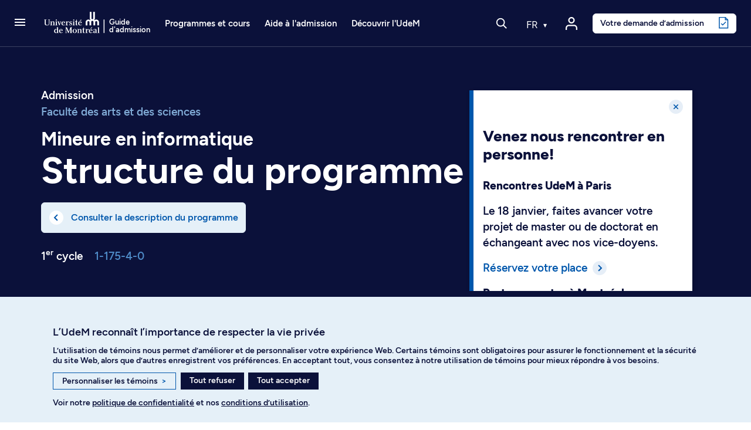

--- FILE ---
content_type: text/html; charset=utf-8
request_url: https://admission.umontreal.ca/programmes/mineure-en-informatique/structure-du-programme/
body_size: 29881
content:
<!DOCTYPE html>
<html dir="ltr" lang="fr">
<head>
<meta name="viewport" content="height=device-height, width=device-width, initial-scale=1, minimum-scale=1.0, target-densitydpi=device-dpi" />

<meta charset="utf-8">
<!-- 
	This website is powered by TYPO3 - inspiring people to share!
	TYPO3 is a free open source Content Management Framework initially created by Kasper Skaarhoj and licensed under GNU/GPL.
	TYPO3 is copyright 1998-2026 of Kasper Skaarhoj. Extensions are copyright of their respective owners.
	Information and contribution at https://typo3.org/
-->




<meta name="generator" content="TYPO3 CMS" />
<meta name="twitter:card" content="summary" />
<meta name="google-site-verification" content="0gPIdyc7wVnfPX6rFHxuaOX6gPFgNi61iyPgmL_H5bI" />


<link rel="stylesheet" type="text/css" href="/typo3conf/ext/udem_site_admission/Resources/Public/Css/Fonts.css?1765455115" media="all">
<link rel="stylesheet" type="text/css" href="/typo3temp/assets/css/173d0f8e76.css?1690914243" media="all">
<link rel="stylesheet" type="text/css" href="/assets/lboudemprogrammes_show.css?1765455115" media="all">
<link rel="stylesheet" type="text/css" href="/assets/modules.css?1765455115" media="all">
<link rel="stylesheet" type="text/css" href="/assets/udemsiteadmission_app.css?1765455115" media="all">



<script src="/assets/udemsiteadmission_app.bundle.js?1765455115"></script>
<script src="/assets/modules.bundle.js?1765455115"></script>
<script src="/assets/react_dom.bundle.js?1765455115"></script>


<title> Mineure en informatique - Université de Montréal - Admission</title><link rel="apple-touch-icon" href="/typo3conf/ext/udem_site_admission/Resources/Public/Images/apple-touch-icon.png" /><link rel="shortcut icon" href="https://admission.umontreal.ca/favicon.ico" /><link rel="icon" href="https://admission.umontreal.ca/favicon.ico" /><meta name="msapplication-config" content="/typo3conf/ext/udem_site_admission/Resources/Public/browserconfig.xml"><link rel="manifest" href="/typo3conf/ext/udem_site_admission/Resources/Public/site.webmanifest"><link rel="mask-icon" href="/typo3conf/ext/udem_site_admission/Resources/Public/Images/safari-pinned-tab.svg" color="#006bb6"><link rel="icon" type="image/png" sizes="32x32" href="/typo3conf/ext/udem_site_admission/Resources/Public/Images/favicon-32x32.png"><link rel="icon" type="image/png" sizes="16x16" href="/typo3conf/ext/udem_site_admission/Resources/Public/Images/favicon-16x16.png"><meta property="fb:app_id" content="1486787494884839" />
<link rel="canonical" href="https://admission.umontreal.ca/programmes/mineure-en-informatique/structure-du-programme/"/>
</head>
<body class="fiche-programme l-programme" data-bs-spy="scroll" data-bs-target=".programme-navigation" data-bs-offset="64">
<div id="helpscout-replacement-blue-beacon" style="display:none">
    <button onClick="beaconReplacement.openPopup()" aria-label="Open Beacon popover" aria-expanded="false" aria-controls="HSBeaconContainerFrame" class="FabButtoncss__ButtonUI-sc-8cshs0-0 iUEmCz is-fab-shown">
        <span class="FabButtoncss__IconUI-sc-8cshs0-2 hxnarW c-FabButton__icon--icon is-fab-shown" data-testid="fab-icon"><svg width="24" height="22" xmlns="http://www.w3.org/2000/svg"><path d="M20.347 20.871l-.003-.05c0 .017.001.034.003.05zm-.243-4.278a2 2 0 0 1 .513-1.455c1.11-1.226 1.383-2.212 1.383-4.74C22 5.782 18.046 2 13.125 2h-2.25C5.954 2 2 5.78 2 10.399c0 4.675 4.01 8.626 8.875 8.626h2.25c.834 0 1.606-.207 3.212-.798a2 2 0 0 1 1.575.083l2.355 1.161-.163-2.878zM10.875 0h2.25C19.13 0 24 4.656 24 10.399c0 2.6-.25 4.257-1.9 6.08l.243 4.279c.072.845-.807 1.471-1.633 1.162l-3.682-1.816c-1.212.446-2.527.921-3.903.921h-2.25C4.869 21.025 0 16.142 0 10.4 0 4.656 4.869 0 10.875 0z" fill="#FFF"></path></svg></span>
    </button>
</div>

<div id="helpscout-replacement-message-box" style="display:none">
    <strong>Nous ne pouvons afficher la bulle d’aide</strong>
    <p>Lorsque vous avez personnalisé les témoins, vous avez désactivé l’affichage de la bulle d’aide. Pour l’afficher, veuillez activer les témoins de fonctionnalité dans vos préférences.</p>
    <div class="btn-modal-container">
        <button class="preferences_button" onClick="beaconReplacement.openConsentementPreferences()">Personnaliser les témoins</button>
        <button class="close_button" onClick="beaconReplacement.closePopup()">Fermer</button>
    </div>
    
        <f.format.html>
            <p>Vous pouvez aussi trouver réponse à vos questions en <a href="/nous-joindre/">communiquant avec nous</a>.</p>
        </f.format.html>
    
</div>

<!-- TODO -->
<div id="helpscout-replacement-side-panel" style="display:none">
   <button class="close_button" onClick="beaconReplacement.closeSidePanel()">X</button>
   <div id="article-content"></div> 
</div>

<div class="visually-hidden-focusable overflow-hidden"><div class="container-xl"><a href="#main">Passer au contenu</a></div></div><header class="navbar navbar-expand-lg sticky-top navbar-dark fonce">
    <div class="container-fluid inner-header">
        
            <a class="navbar-toggler-button" href="#" role="button" data-bs-toggle="offcanvas" data-bs-target="#burgerMenu"
                aria-controls="burgerMenu" aria-haspopup="true"
                aria-label="Accéder au menu complet"
                title="Accéder au menu complet">
                <span class="navbar-burger-icon" aria-hidden="true"></span>
            </a>
        

        <a href="/" title="Retour à l'accueil du Guide d'admission" class="navbar-brand navbar-brand-mobile" aria-label="Retour à l'accueil du Guide d'admission">
    <svg version="1.1" x="0px" y="0px" viewBox="0 0 236.59734 288" xml:space="preserve">
        <g>
            <path
                d="m 110.16,180.61 v 33.35 l 0.08,1.26 -1.28,-0.08 H 92.78 l -1.28,0.08 0.08,-1.26 v -30.42 c 0,-8.87 -5.1,-13.1 -11.4,-13.1 -6.3,0 -11.4,4.24 -11.4,13.1 v 30.42 l 0.08,1.26 -1.28,-0.08 H 51.4 l -1.28,0.08 0.08,-1.26 v -30.42 c 0,-16.56 13.42,-29.98 29.98,-29.98 7.05,0 13.51,2.44 18.63,6.51 l 0.36,1.1 0.36,-1.07 c 0.52,-0.57 1.07,-1.12 1.63,-1.64 l 1.1,-0.25 -1.02,-0.47 C 96.82,152.81 94.11,146.3 94.11,139.16 V 72.63 l -0.08,-1.26 1.28,0.08 h 16.18 l 1.28,-0.08 -0.08,1.26 v 66.53 c 0,7.22 4.16,10.66 9.28,10.66 5.12,0 9.28,-3.45 9.28,-10.66 V 72.63 l -0.08,-1.26 1.28,0.08 h 16.18 l 1.28,-0.08 -0.08,1.26 v 66.53 c 0,7.15 -2.71,13.65 -7.13,18.58 l -1.02,0.47 1.1,0.25 c 0.56,0.53 1.11,1.08 1.63,1.64 l 0.36,1.07 0.36,-1.1 c 5.12,-4.07 11.59,-6.51 18.63,-6.51 16.56,0 29.98,13.42 29.98,29.98 v 30.42 l 0.08,1.26 -1.28,-0.08 h -16.18 l -1.28,0.08 0.08,-1.26 v -30.42 c 0,-8.87 -5.11,-13.1 -11.4,-13.1 -6.3,0 -11.4,4.24 -11.4,13.1 v 30.42 l 0.08,1.26 -1.28,-0.08 h -16.18 l -1.28,0.08 0.08,-1.26 v -33.35 c 0,-9.19 -5.29,-13.58 -11.81,-13.58 -6.52,0.01 -11.81,4.4 -11.81,13.58 z" />
        </g>
    </svg>
    
        <svg version="1.1" x="0px" y="0px" viewBox="0 0 30.34133 288" xml:space="preserve" class="navbar-brand-seperator">
            <g transform="translate(-226)">
                <rect x="236.45" y="71.449997" width="9.1000004" height="143.7" />
            </g>
        </svg>
        <div class="site-title">Guide<br>d'admission</div>
    
</a>
        <a href="/" title="Retour à l'accueil du Guide d'admission" class="navbar-brand navbar-brand-desktop" aria-label="Retour à l'accueil du Guide d'admission">
    <svg version="1.1" x="0px" y="0px" viewBox="0 0 671 288" xml:space="preserve">
        <g>
            <path class="innerLogo"
                d="m 548.64,129.07 v 33.35 l 0.08,1.26 -1.28,-0.08 h -16.18 l -1.28,0.08 0.08,-1.26 V 132 c 0,-8.87 -5.1,-13.1 -11.4,-13.1 -6.3,0 -11.4,4.24 -11.4,13.1 v 30.42 l 0.08,1.26 -1.28,-0.08 h -16.18 l -1.28,0.08 0.08,-1.26 V 132 c 0,-16.56 13.42,-29.98 29.98,-29.98 7.05,0 13.51,2.44 18.63,6.51 l 0.36,1.1 0.36,-1.07 c 0.52,-0.57 1.07,-1.12 1.63,-1.64 l 1.1,-0.25 -1.02,-0.47 c -4.42,-4.93 -7.13,-11.44 -7.13,-18.58 V 21.09 l -0.08,-1.26 1.28,0.08 h 16.18 l 1.28,-0.08 -0.08,1.26 v 66.53 c 0,7.22 4.16,10.66 9.28,10.66 5.12,0 9.28,-3.45 9.28,-10.66 V 21.09 l -0.08,-1.26 1.28,0.08 h 16.18 l 1.28,-0.08 -0.08,1.26 v 66.53 c 0,7.15 -2.71,13.65 -7.13,18.58 l -1.02,0.47 1.1,0.25 c 0.56,0.53 1.11,1.08 1.63,1.64 l 0.36,1.07 0.36,-1.1 c 5.12,-4.07 11.59,-6.51 18.63,-6.51 16.56,0 29.98,13.42 29.98,29.98 v 30.42 l 0.08,1.26 -1.28,-0.08 h -16.18 l -1.28,0.08 0.08,-1.26 V 132 c 0,-8.87 -5.11,-13.1 -11.4,-13.1 -6.3,0 -11.4,4.24 -11.4,13.1 v 30.42 l 0.08,1.26 -1.28,-0.08 h -16.18 l -1.28,0.08 0.08,-1.26 v -33.35 c 0,-9.19 -5.29,-13.58 -11.81,-13.58 -6.52,0.01 -11.81,4.4 -11.81,13.58 z" />
            <path
                d="m 183.95,237.8 c -2.37,1.86 -5.3,3.47 -9.74,3.47 -5.86,0 -10.88,-4.26 -10.88,-15.8 0,-11.89 4.1,-17.4 10.79,-17.4 4.51,0 7.67,1.6 9.84,4.04 z m 0,7.92 h 17.12 v -1.8 l -6.34,-1.51 v -58.27 h -17.59 v 1.99 l 6.81,1.9 v 19.67 c -3.01,-2.5 -7.51,-4.55 -13.53,-4.55 -10.69,0 -18.57,9.37 -18.57,22.42 0,13.35 7.22,21.1 18.67,21.1 5.57,0 10.21,-2.15 13.43,-5.1 z" />
            <polygon
                points="282.53,198.61 282.53,242.12 290.8,243.54 290.8,245.72 271.45,245.72 271.45,243.83 276.94,242.22 276.94,187.64 271.45,186.03 271.45,184.14 288.68,184.14 307.82,231.28 327.49,184.14 344.96,184.14 344.96,186.03 338.53,187.73 338.53,242.12 344.96,243.83 344.96,245.72 318.22,245.72 318.22,243.73 326.79,242.12 326.79,198.8 306.81,245.72 302.17,245.72 " />
            <path
                d="m 371.83,206.18 c 7.38,0 11.26,8.23 11.26,18.63 0,10.31 -3.88,18.83 -11.26,18.83 -7.28,0 -11.26,-8.52 -11.26,-18.83 0,-10.3 3.97,-18.63 11.26,-18.63 z m 0,-3.03 c -12.11,0 -22.99,8.42 -22.99,21.76 0,12.96 10.97,21.76 22.99,21.76 12.11,0 23.08,-8.8 23.08,-21.76 0,-13.34 -10.97,-21.76 -23.08,-21.76 z" />
            <path
                d="m 594.56,238.82 c -2.17,1.42 -4.07,2.84 -7.47,2.84 -5.49,0.1 -7,-3.31 -7,-7.28 0,-4.07 2.74,-6.81 7.76,-7.66 l 6.72,-0.76 v 12.86 z m 0,-22.8 v 7.09 l -9.55,0.48 c -9.27,0.28 -15.04,5.3 -15.04,12.2 0,7 5.2,10.88 12.11,10.88 5.68,0 9.75,-2.74 12.49,-4.73 v 3.78 h 15.68 v -1.8 l -5.08,-1.51 v -28.19 c 0,-6.15 -4.07,-11.07 -13.24,-11.07 -9.36,0 -15.23,2.65 -18.54,4.07 v 9.74 h 4.68 l 1.55,-8.1 c 1.08,-0.46 3.98,-1.46 8.62,-1.08 5.56,0.47 6.23,4.36 6.32,8.24 z" />
            <polygon
                points="615.11,245.72 615.11,243.92 621.44,242.41 621.44,187.74 615.11,186.13 615.11,184.14 632.23,184.14 632.23,242.41 638.56,243.92 638.56,245.72 " />
            <path
                d="m 96.28,105.81 -9.18,-1.8 v -1.99 h 21.29 v 1.89 l -6.53,1.89 v 37.25 c 0,15.5 -8.45,21.79 -25.76,21.79 -17.74,0 -24.93,-6.79 -24.93,-20.81 v -38.5 l -6.34,-1.61 v -1.89 h 27.25 v 2.08 l -9.27,1.61 v 37.75 c 0,11.42 3.89,17.03 15.8,17.03 12.91,0 17.67,-5.82 17.67,-18.06 z" />
            <path
                d="m 132.92,161.81 v 1.8 h -22.98 v -1.8 l 6.24,-1.51 v -35.19 l -5.67,-1.61 v -1.98 h 16.46 v 6.43 c 1.89,-1.61 7.85,-6.91 15.51,-6.91 7.94,0 12.01,4.44 12.01,12.2 v 26.96 l 6.05,1.51 v 1.89 h -22.32 v -1.89 l 5.58,-1.42 v -25.83 c 0,-4.07 -1.23,-7.66 -6.34,-7.66 -4.54,0 -9.18,3.22 -10.5,4.07 v 29.42 z" />
            <g>
                <polygon
                    points="187.66,163.61 164.3,163.61 164.3,161.81 170.64,160.3 170.64,125.11 164.96,123.5 164.96,121.52 181.42,121.52 181.42,160.3 187.66,161.81 " />
                <path
                    d="m 181.99,107.04 c 0,3.22 -2.84,5.87 -6.24,5.87 -3.31,0 -6.24,-2.65 -6.24,-5.87 0,-3.22 2.93,-5.96 6.24,-5.96 3.4,0 6.24,2.74 6.24,5.96 z" />
            </g>
            <g>
                <polygon
                    points="373.47,163.61 350.1,163.61 350.1,161.81 356.44,160.3 356.44,125.11 350.77,123.5 350.77,121.52 367.22,121.52 367.22,160.3 373.47,161.81 " />
                <path
                    d="m 367.79,107.04 c 0,3.22 -2.84,5.87 -6.24,5.87 -3.31,0 -6.24,-2.65 -6.24,-5.87 0,-3.22 2.93,-5.96 6.24,-5.96 3.4,0 6.24,2.74 6.24,5.96 z" />
            </g>
            <polygon
                points="220.64,124.64 214.96,123.22 214.96,121.52 228.96,121.52 228.96,123.22 225.56,124.83 209.54,164.27 206.04,164.27 191.08,124.45 188.05,123.22 188.05,121.52 208.48,121.52 208.48,123.22 201.95,124.83 211.34,150.46 " />
            <path
                d="M 258.64,136.65 H 241.9 c 0.94,-7.19 3.78,-12.49 8.8,-12.49 5.67,0 7.56,6.62 7.94,12.49 z m -17.22,3.31 h 27.81 c -0.28,-11.63 -6.34,-18.92 -18.54,-18.92 -12.01,0 -20.9,10.41 -20.9,21.76 0,13.15 8.61,21.76 21,21.76 10.59,0 16.08,-4.16 19.3,-6.53 l -1.8,-2.84 c -2.46,1.51 -7.38,4.83 -15.51,4.35 -8.14,-0.57 -12.21,-9.08 -11.36,-19.58 z" />
            <path
                d="m 341.65,123.21 -0.94,10.31 h -3.88 l -0.95,-7 c -1.42,-0.76 -3.31,-2.37 -7.47,-2.37 -3.4,0 -6.05,1.8 -6.05,5.49 0,4.35 4.82,6.05 9.65,8.23 4.64,1.99 12.2,4.82 12.2,12.3 0,8.51 -7,14.38 -15.42,14.38 -7.76,0 -12.3,-1.8 -13.62,-2.27 l -0.76,-11.45 3.97,-0.38 2.27,7.76 c 1.13,0.85 4.26,3.31 8.04,3.22 5.39,0 7.95,-2.84 7.95,-6.91 0,-4.83 -6.72,-6.91 -11.16,-8.99 -4.16,-1.99 -10.59,-3.78 -10.59,-12.39 0,-7.09 5.87,-12.11 13.81,-12.11 6.8,0.01 11.06,1.62 12.95,2.18 z" />
            <polygon points="445.15,107.61 441.08,101.55 426.61,112.9 428.97,116.31 " />
            <path
                d="m 437.2,136.65 h -16.74 c 0.95,-7.19 3.78,-12.49 8.8,-12.49 5.67,0 7.56,6.62 7.94,12.49 z m -17.22,3.31 h 27.81 c -0.28,-11.63 -6.34,-18.92 -18.54,-18.92 -12.01,0 -20.9,10.41 -20.9,21.76 0,13.15 8.61,21.76 21,21.76 10.59,0 16.08,-4.16 19.3,-6.53 l -1.8,-2.84 c -2.46,1.51 -7.38,4.83 -15.51,4.35 -8.14,-0.57 -12.21,-9.08 -11.36,-19.58 z" />
            <path
                d="m 304.83,121.11 c -6.06,0 -10.42,4.86 -12.88,10.34 h -0.19 v -9.92 h -17.12 v 1.74 l 6.34,1.85 v 35.19 l -6.34,1.51 v 1.8 h 26.3 v -2.08 l -9.18,-1.51 v -23.89 c 2.51,-5.52 6.22,-7.76 8.57,-7.76 1.76,0 2.42,0.36 3.8,1.53 0.49,0.39 2.3,0.91 3.38,0.42 2.06,-0.88 2.62,-2.39 2.62,-4.6 -0.01,-2.45 -2.36,-4.62 -5.3,-4.62 z" />
            <path
                d="m 422.14,243.92 v 1.8 h -22.99 v -1.8 l 6.25,-1.51 v -35.19 l -5.67,-1.61 v -1.98 h 16.46 v 6.43 c 1.89,-1.61 7.85,-6.91 15.51,-6.91 7.95,0 12.02,4.44 12.02,12.2 v 26.96 l 6.05,1.51 v 1.89 h -22.33 v -1.89 l 5.58,-1.42 v -25.82 c 0,-4.07 -1.23,-7.66 -6.34,-7.66 -4.54,0 -9.18,3.22 -10.5,4.07 v 29.42 z" />
            <path
                d="m 516.58,203.22 c -6.06,0 -10.42,4.86 -12.88,10.34 h -0.19 v -9.92 h -17.12 v 1.74 l 6.34,1.85 v 35.19 l -6.34,1.51 v 1.8 h 26.3 v -2.08 l -9.18,-1.51 v -23.89 c 2.51,-5.52 6.22,-7.76 8.57,-7.76 1.77,0 2.42,0.36 3.8,1.53 0.49,0.39 2.3,0.91 3.38,0.42 2.06,-0.88 2.62,-2.39 2.62,-4.6 -0.01,-2.45 -2.36,-4.62 -5.3,-4.62 z" />
            <path
                d="m 405.06,158.89 c -1.58,1.06 -3.2,1.83 -5.6,1.83 -3.8,0 -5.02,-2.78 -5.02,-9.01 V 125.2 l 10.78,-1.61 v -2.08 h -10.78 v -19.5 h -3.52 c -0.71,11.16 -4.66,18.48 -14.61,19.5 h -1.64 v 2.08 l 8.99,1.61 v 27.07 c 0,8.59 2.08,12.28 10.12,12.28 5.79,0 10.44,-2.18 12.34,-3.97 z" />
            <path
                d="m 481.46,241 c -1.58,1.06 -3.2,1.83 -5.6,1.83 -3.8,0 -5.02,-2.78 -5.02,-9.01 v -26.5 l 10.79,-1.61 v -2.08 h -10.79 v -19.5 h -3.52 c -0.71,11.16 -4.66,18.48 -14.61,19.5 h -1.64 v 2.08 l 8.98,1.61 v 27.07 c 0,8.59 2.08,12.28 10.12,12.28 5.79,0 10.44,-2.18 12.34,-3.97 z" />
            <path
                d="m 233.07,218.76 h -16.74 c 0.95,-7.19 3.78,-12.48 8.8,-12.48 5.67,0 7.56,6.62 7.94,12.48 z m -17.21,3.31 h 27.81 c -0.28,-11.64 -6.34,-18.92 -18.54,-18.92 -12.02,0 -20.91,10.41 -20.91,21.76 0,13.15 8.61,21.76 21,21.76 10.59,0 16.08,-4.16 19.3,-6.53 l -1.8,-2.84 c -2.46,1.51 -7.38,4.83 -15.51,4.35 -8.13,-0.56 -12.2,-9.08 -11.35,-19.58 z" />
            <path
                d="m 551.71,218.76 h -16.74 c 0.95,-7.19 3.78,-12.49 8.8,-12.49 5.67,0 7.56,6.63 7.94,12.49 z m 7.94,-29.04 -4.07,-6.05 -14.47,11.35 2.36,3.4 z m -25.16,32.35 h 27.81 c -0.28,-11.63 -6.34,-18.92 -18.54,-18.92 -12.01,0 -20.9,10.41 -20.9,21.76 0,13.15 8.61,21.76 21,21.76 10.59,0 16.08,-4.16 19.3,-6.53 l -1.8,-2.84 c -2.46,1.51 -7.38,4.82 -15.51,4.35 -8.15,-0.56 -12.21,-9.08 -11.36,-19.58 z" />
        </g>
    </svg>
    
        <svg version="1.1" x="0px" y="0px" viewBox="0 0 30.341329 288" xml:space="preserve" class="navbar-brand-seperator">
            <g transform="translate(-642)">
                <g id="g110" transform="translate(-23.736)">
                    <rect x="675.33002" y="102.02" class="st0" width="9.1000004" height="143.7" />
                </g>
            </g>

        </svg>

        <div class="site-title">Guide<br>d'admission</div>
    
</a>

        
                <div id="navbar-nav-menu" class="navbar-nav-menu">
                    
                        <ul class="navbar-nav navbar-nav-menu-programme">
                            <li class="nav-item dropdown has-megamenu programmes-et-cours"><a href="/" class="nav-link dropdown-toggle toggle-item" data-bs-toggle="dropdown" aria-expanded="false">Programmes et cours</a><div class="etudesMenu dropdown-menu megamenu" role="menu"><div class="row g-3"><div class="col-lg-3 col-md-6 col-12 c10"><ul><li class="menu-item main"><a href="/programmes-detudes/"><i class="udem-icon-voir-programmes-bleu"></i>Voir tous les programmes</a></li><li class="menu-item main"><a href="/repertoire-des-cours/"><i class="udem-icon-voir-cours-bleu"></i>Voir tous les cours</a></li><li class="menu-item main"><a href="/programmes-detudes/comprendre-les-types-de-programmes/"><i class="udem-icon-trouver-programme-bleu"></i>Comprendre les types de programmes</a></li></ul><ul class="separateur"><li class="menu-item"><a href="https://admission.umontreal.ca/programmes-de-1er-cycle/">Programmes au 1er cycle</a></li><li class="menu-item"><a href="https://admission.umontreal.ca/baccalaureat-par-cumul/">Programmes de baccalauréats par cumul</a></li><li class="menu-item"><a href="https://admission.umontreal.ca/programmes-de-cycles-superieurs/">Programmes aux cycles supérieurs</a></li><li class="menu-item"><a href="https://admission.umontreal.ca/programmes-ouverts/">Programmes ouverts au prochain trimestre</a></li></ul></div><div class="col-lg-6 col-md-6 col-12 domaines-fr"><ul><li><span class="title">Par domaine d’études</span><ul><li><a href="/programmes/amenagement/">Aménagement</a></li><li><a href="/programmes/arts-et-musique/">Arts et musique</a></li><li><a href="/programmes/communication/">Communication</a></li><li><a href="/programmes/droit/">Droit</a></li><li><a href="/programmes/economie-et-politique/">Économie et politique</a></li><li><a href="/programmes/enseignement-et-education/">Enseignement et sciences de l'éducation</a></li><li><a href="/programmes/environnement-et-developpement-durable/">Environnement et développement durable</a></li><li><a href="/programmes/lettres-et-langues/">Lettres et langues</a></li><li><a href="/programmes/individualises/">Programmes individualisés</a></li><li><a href="/programmes/sciences-de-ladministration-et-gestion/">Sciences de l'administration et gestion</a></li><li><a href="/programmes/sciences-de-la-sante/">Sciences de la santé</a></li><li><a href="/programmes/sciences-de-la-vie/">Sciences de la vie</a></li><li><a href="/programmes/sciences-humaines/">Sciences humaines</a></li><li><a href="/programmes/sciences-pures-et-sciences-appliquees/">Sciences pures et sciences appliquées</a></li><li><a href="/programmes/sciences-sociales/">Sciences sociales</a></li><li><a href="/programmes/sciences-sociales-intervention/">Sciences sociales : intervention</a></li><li><a href="/programmes/technologie-de-linformation-et-des-communications/">Technologies de l'information et des communications</a></li><li><a href="/programmes/theologie-et-sciences-des-religions/">Théologie et sciences des religions</a></li></ul></li></ul></div><div class="col-lg-3 col-md-6 col-12 find-programs"><span class="title"></span><a href="/cursus"><div class="menu-card"><h2 class="title"><i class="udem-icon-cursus-bleu"></i>Cursus</h2><p class="description">Explorez des programmes en fonction de vos domaines d’intérêt</p><div class="link">Découvrez l'outil</div></div></a><a href="/affiniti/fr/"><div class="menu-card"><h2 class="title"><i class="udem-icon-affiniti-bleu"></i>Affiniti</h2><p class="description">Testez votre compatibilité avec nos programmes d’études</p><div class="link">Découvrez l'outil</div></div></a></div></div></div></li>
                        </ul>
        
                        <ul class="navbar-nav navbar-nav-menu-admission">
                            <li class="nav-item dropdown has-megamenu aide-admission"><a href="/admission/" class="nav-link dropdown-toggle toggle-item" data-bs-toggle="dropdown" aria-expanded="false">Aide à l'admission</a><div class="admissionMenu dropdown-menu megamenu c20" role="menu" data-bs-popper="none"><div class="row g-3"><div class="col-lg-3 col-md-6 col-12 c20"><span class="title">Préparation de la demande</span><ul><li><a href="/admission/preparation-de-la-demande/faire-un-choix-eclaire/">Faire un choix éclairé</a></li><li><a href="/admission/preparation-de-la-demande/verifier-les-conditions-dadmissibilite/">Vérifier les conditions d'admissibilité</a></li><li><a href="/admission/preparation-de-la-demande/respecter-les-dates-limites-de-depot/">Respecter les dates limites de dépôt</a></li><li><a href="/admission/preparation-de-la-demande/comprendre-levaluation-des-dossiers/">Comprendre l'évaluation des dossiers</a></li><li><a href="/admission/preparation-de-la-demande/prevoir-les-entrevues-et-les-tests/">Prévoir les entrevues et les tests</a></li><li><a href="/admission/preparation-de-la-demande/obtenir-la-reconnaissance-des-acquis-experientiels/">Obtenir la reconnaissance des acquis expérientiels</a></li><li><a href="/admission/preparation-de-la-demande/comprendre-ladmission-inclusive/">Comprendre l’admission inclusive</a></li></ul></div><div class="col-lg-3 col-md-6 col-12 c20"><span class="title">Dépôt de la demande</span><ul><li><a href="/admission/depot-de-la-demande/demande-dadmission/">Déposer une demande d'admission</a></li><li><a href="/admission/depot-de-la-demande/changer-de-programme-detudes/">Changer de programme d'études</a></li><li><a href="/admission/depot-de-la-demande/payer-les-frais-dadmission/">Payer les frais d'admission</a></li><li><a href="/admission/depot-de-la-demande/faire-parvenir-les-documents/">Faire parvenir les documents</a></li><li><a href="https://academique-dmz.synchro.umontreal.ca/">Accéder au Centre étudiant</a></li></ul></div><div class="col-lg-3 col-md-6 col-12 c20"><span class="title">Après la demande</span><ul><li><a href="/admission/apres-la-demande/suivre-son-dossier/">Suivre son dossier dans le Centre étudiant</a></li><li><a href="/admission/apres-la-demande/modifier-une-demande-dadmission/">Modifier une demande d'admission</a></li><li><a href="/admission/apres-la-demande/recevoir-une-reponse/">Recevoir une réponse</a></li><li><a href="/admission/apres-la-demande/verser-un-acompte/">Verser un acompte</a></li><li><a href="/admission/apres-la-demande/demander-une-revision-du-dossier/">Demander une révision du dossier</a></li><li><a href="/admission/apres-la-demande/choix-subsequent/">Faire un choix additionnel</a></li><li><a href="/admission/apres-la-demande/etre-admis-les-prochaines-etapes/">Connaître les prochaines étapes après l’admission</a></li></ul></div><div class="col-lg-3 col-md-6 col-12 c40"><span class="title">Qui êtes-vous?</span><ul><li><a href="/admission/vous-etes/etudiant-au-quebec/">Étudiant au Québec</a></li><li><a href="/admission/vous-etes/etudiant-au-canada-hors-quebec/">Étudiant au Canada (hors Québec)</a></li><li><a href="/admission/vous-etes/etudiant-a-linternational/">Étudiant à l’international</a></li><li><a href="/admission/vous-etes/etudiant-libre/">Étudiant libre</a></li><li><a href="/admission/vous-etes/autochtones/">Membre des communautés autochtones</a></li><li><a href="/admission/vous-etes/communautes-noires/">Membre des communautés noires</a></li><li><a href="/admission/vous-etes/eleve-du-secondaire/">Élève du secondaire</a></li><li><a href="/admission/vous-etes/parents/">Parent</a></li><li><a href="/admission/vous-etes/conseiller/">Conseiller d’orientation</a></li></ul><a href="https://aide.umontreal.ca/"><div class="menu-card"><h2 class="title"><i class="udem-icon-centre-aide-bleu"></i>Vous ne trouvez pas ce que vous cherchez?</h2><p class="description"></p><div class="link">Consultez le Centre d’aide</div></div></a></div></div></div></li>
                        </ul>
        
                        <ul class="navbar-nav navbar-nav-menu-conseils">
                            <li class="nav-item dropdown has-megamenu decourvir-udem"><a href="/decouvrir-ludem/" class="nav-link dropdown-toggle toggle-item" data-bs-toggle="dropdown" aria-expanded="false">Découvrir l'UdeM</a><div class="admissionMenu dropdown-menu megamenu c200" role="menu" data-bs-popper="none"><div class="row g-3"><div class="col-lg-3 col-md-6 col-12 c2010"><span class="title">Joindre la communauté</span><ul><li><a href="/decouvrir-ludem/joindre-la-communaute/vivre-nos-campus/">Vivre nos campus</a></li><li><a href="/decouvrir-ludem/joindre-la-communaute/services-aux-etudiants/">Explorer les services étudiants</a></li><li><a href="/decouvrir-ludem/joindre-la-communaute/le-sport-a-ludem/">Participer à la vie sportive</a></li><li><a href="/decouvrir-ludem/outils-et-astuces/des-ambassadeurs-qui-font-la-difference/">Faire partie de l’équipe ambassadrice</a></li><li><a href="/etudes-aux-cycles-superieurs/passez-aux-cycles-superieurs/faire-de-la-recherche-a-ludem/">Innover grâce à la recherche</a></li></ul><a href="/objectif-udem/"><div class="menu-card"><h2 class="title"><i class="udem-icon-info-conseils-bleu"></i>Blogue</h2><p class="description">Obtenez conseils, astuces et réponses à vos questions</p><div class="link">Survolez les articles</div></div></a></div><div class="col-lg-3 col-md-6 col-12 c201"><span class="title">Planifier ses études</span><ul><li><a href="/decouvrir-ludem/planifier-ses-etudes/guide-dadmission/">Télécharger la brochure d’admission</a></li><li><a href="/choisir-une-universite-le-guide-ultime/">Choisir une université : le guide ultime</a></li><li><a href="/decouvrir-ludem/planifier-ses-etudes/financer-ses-etudes/">Financer ses études</a></li><li><a href="/decouvrir-ludem/planifier-ses-etudes/trouver-sa-direction-de-recherche/">Trouver sa direction de recherche</a></li></ul></div><div class="col-lg-3 col-md-6 col-12 c201"><span class="title">Outils et astuces</span><ul><li><a href="/affiniti/fr/">Cibler ses champs d’intérêt avec Affiniti</a></li><li><a href="/cursus/">Trouver sa voie avec Cursus</a></li><li><a href="/tour-a-tour/">Balado Tour à tour</a></li><li><a href="/universite-de-montreal/visite-virtuelle/">Visiter virtuellement nos campus</a></li></ul></div><div class="col-lg-3 col-md-6 col-12 c201"><span class="title">Événements</span><ul><li><a href="/evenements/sur-le-campus/">Sur le campus</a></li><li><a href="/evenements/sur-la-route/">Sur la route</a></li><li><a href="/evenements/sur-le-web/">Sur le Web</a></li><li><a href="/evenements/ludem-en-continu/">En rediffusion</a></li><li><a href="https://admission.umontreal.ca/les-portes-ouvertes-h2026/">Portes ouvertes</a></li></ul></div></div></div></li>
                        </ul>
                    
                </div>

                <button role="button" class="navbar-search" aria-controls="recherche-generale-header-bar" aria-expanded="false"
                    title="Ouvrir la barre de recherche"
                    aria-label="Ouvrir la barre de recherche">
                    <i class="udem-icon-loupe-blanc"></i>
                </button>

                <form id="recherche-generale-header-bar" name="recherche-generale-header-bar" class="navbar-search-button" action="/rechercher/" >
                    <input class="form-control rounded-pill input-field search-event" id="recherche-generale-header-input"
                        name="q" type="text"
                        placeholder="Rechercher un programme, un cours..."
                        required
                        oninvalid="this.setCustomValidity('')"
                        onchange="this.setCustomValidity('')" >
                    <button class="btn btn-submit rounded-pill" type="submit"
                        title="Lancer la recherche"
                        aria-label="Lancer la recherche">
                        <svg xmlns="http://www.w3.org/2000/svg" width="18" height="18" fill="currentColor" class="bi bi-search"
                            viewBox="0 0 16 16">
                            <path
                                d="M11.742 10.344a6.5 6.5 0 1 0-1.397 1.398h-.001c.03.04.062.078.098.115l3.85 3.85a1 1 0 0 0 1.415-1.414l-3.85-3.85a1.007 1.007 0 0 0-.115-.1zM12 6.5a5.5 5.5 0 1 1-11 0 5.5 5.5 0 0 1 11 0z" />
                        </svg>
                    </button>
                    <!--
                    <input type="hidden" name="tx_solr[filter][0]" value="type:programme">
                    -->
                    <a href="#" class="close-icon"
                        title="Fermer la barre de recherche"
                        aria-label="Fermer la barre de recherche">
                        <i class="udem-icon-fermer-bleu"></i>
                    </a>
                </form>

                <div class="navbar-lang">
                    <button data-bs-toggle="modal" data-bs-target="#modal-language-selector"
                        title="Changer la langue"
                        aria-label="Changer la langue">
                        fr
                    </button>
                </div>
        
                <div id="navbar-login-panel" class="navbar-login" data-url='/panneau-connexion.html' data-url-info-user='/udemadmission-user-info.json'>
                    <button type="button" class="btn dropdown-toggle" data-bs-toggle="dropdown" 
                        title="Accéder à mon compte" 
                        aria-label="Accéder à mon compte" 
                        aria-controls="navbar-login-content" aria-expanded="false">
                        <i class="udem-icon-votre-compte-blanc"></i>
                    </button>
                    <ul id="navbar-login-content" class="dropdown-menu">
                        <li><a class="btn btn-blanc" href="https://admission.umontreal.ca/ciam/?redirect_url=https://admission.umontreal.ca/programmes/mineure-en-informatique/structure-du-programme/">Connectez-vous</a></li>
                        <hr />
                        <li class="panel-info">Vous n&#039;avez pas de compte?</li>
                        <li><a class="btn btn-blanc" href="https://admission.umontreal.ca/ciam/?redirect_url=https://admission.umontreal.ca/programmes/mineure-en-informatique/structure-du-programme/">Créez votre compte</a></li>
                    </ul>
                </div>
                
                <div class="tx-udemda-button-cart-with-counter"
                    data-cart-href="/demande/"
                    data-btnClass="btn-blanc"
                >
                </div>
            
    </div>

</header>

<div class="modal" id="modal-language-selector" tabindex="-1" aria-labelledby="modal-language-selector-label" aria-hidden="true">
    <div class="modal-dialog modal-dialog-centered">
        <div class="modal-content">
            <div class="modal-header">
                <h3 class="P3 modal-title" id="modal-language-selector-label">
                    <i class="udem-icon-langues-bleu"></i>
                    Langue/language</h3>
                <button type="button" class="btn-close" data-bs-dismiss="modal" aria-label="Close"></button>
            </div>
            <div class="modal-body">
                <nav class="navigation-traduction bar" role="navigation"><h2 class="visually-hidden">Navigation vers les microsites en version traduite</h2><div class="selector"><div class="language-wrap fr active"><p class="language P3">Français</p><p class="language-currently-selected">Langue présentement sélectionnée<i class="udem-icon-p-ok-vert-moyen float-end"></i></p><p class="translation-not-available">Cette page n'est pas disponible en français</p></div><div class="language-wrap en"><p class="language P3">English</p><p class="translation-not-available">Sorry, this page isn't available in English</p><p class="link-translated-section"><a href="/en/graduate-programs/">Explore all our programs</a></p></div></div></nav>
            </div>
            <div class="modal-footer">
            </div>
        </div>
    </div>
</div>


    <div class="burger-menu template-burger-menu">
        
    <nav class="offcanvas offcanvas-start" tabindex="-1" id="burgerMenu" aria-labelledby="">
        <div class="offcanvas-header">
            <a href="/" title="Retour à l'accueil du Guide d'admission" class="navbar-brand navbar-brand-mobile" aria-label="Retour à l'accueil du Guide d'admission">
    <svg version="1.1" x="0px" y="0px" viewBox="0 0 236.59734 288" xml:space="preserve">
        <g>
            <path
                d="m 110.16,180.61 v 33.35 l 0.08,1.26 -1.28,-0.08 H 92.78 l -1.28,0.08 0.08,-1.26 v -30.42 c 0,-8.87 -5.1,-13.1 -11.4,-13.1 -6.3,0 -11.4,4.24 -11.4,13.1 v 30.42 l 0.08,1.26 -1.28,-0.08 H 51.4 l -1.28,0.08 0.08,-1.26 v -30.42 c 0,-16.56 13.42,-29.98 29.98,-29.98 7.05,0 13.51,2.44 18.63,6.51 l 0.36,1.1 0.36,-1.07 c 0.52,-0.57 1.07,-1.12 1.63,-1.64 l 1.1,-0.25 -1.02,-0.47 C 96.82,152.81 94.11,146.3 94.11,139.16 V 72.63 l -0.08,-1.26 1.28,0.08 h 16.18 l 1.28,-0.08 -0.08,1.26 v 66.53 c 0,7.22 4.16,10.66 9.28,10.66 5.12,0 9.28,-3.45 9.28,-10.66 V 72.63 l -0.08,-1.26 1.28,0.08 h 16.18 l 1.28,-0.08 -0.08,1.26 v 66.53 c 0,7.15 -2.71,13.65 -7.13,18.58 l -1.02,0.47 1.1,0.25 c 0.56,0.53 1.11,1.08 1.63,1.64 l 0.36,1.07 0.36,-1.1 c 5.12,-4.07 11.59,-6.51 18.63,-6.51 16.56,0 29.98,13.42 29.98,29.98 v 30.42 l 0.08,1.26 -1.28,-0.08 h -16.18 l -1.28,0.08 0.08,-1.26 v -30.42 c 0,-8.87 -5.11,-13.1 -11.4,-13.1 -6.3,0 -11.4,4.24 -11.4,13.1 v 30.42 l 0.08,1.26 -1.28,-0.08 h -16.18 l -1.28,0.08 0.08,-1.26 v -33.35 c 0,-9.19 -5.29,-13.58 -11.81,-13.58 -6.52,0.01 -11.81,4.4 -11.81,13.58 z" />
        </g>
    </svg>
    
        <svg version="1.1" x="0px" y="0px" viewBox="0 0 30.34133 288" xml:space="preserve" class="navbar-brand-seperator">
            <g transform="translate(-226)">
                <rect x="236.45" y="71.449997" width="9.1000004" height="143.7" />
            </g>
        </svg>
        <div class="site-title">Guide<br>d'admission</div>
    
</a>
            <button class="bouton-menu-fermer" data-bs-dismiss="offcanvas" role="button"
                title="Fermer le menu"
                aria-label="Fermer le menu">
                <i class="udem-icon-p-fermer-bleu10-moyen"></i>
            </button>
        </div>
        <div class="offcanvas-body">
            
            <ul>
                
                    
        <li>
            
                    
                    <a data-bs-toggle="offcanvas" href="#burgerMenu-0" role="button" aria-controls="burgerMenu-0">
                        <span class="sous-menu">Découvrir les programmes</span>
                    </a>
                
        </li>
    
                
                    
        <li>
            
                    
                    <a data-bs-toggle="offcanvas" href="#burgerMenu-1" role="button" aria-controls="burgerMenu-1">
                        <span class="sous-menu">Découvrir les cours</span>
                    </a>
                
        </li>
    
                
                    
        <li>
            
                    
                    <a data-bs-toggle="offcanvas" href="#burgerMenu-2" role="button" aria-controls="burgerMenu-2">
                        <span class="sous-menu">Domaines d'études</span>
                    </a>
                
        </li>
    
                
                    
        <hr>
    
                
                    
        <li>
            
                    
                    <a data-bs-toggle="offcanvas" href="#burgerMenu-4" role="button" aria-controls="burgerMenu-4">
                        <span class="sous-menu">Aide à l’admission</span>
                    </a>
                
        </li>
    
                
                    
        <li>
            
                    
                    <a data-bs-toggle="offcanvas" href="#burgerMenu-5" role="button" aria-controls="burgerMenu-5">
                        <span class="sous-menu">Qui êtes-vous?</span>
                    </a>
                
        </li>
    
                
                    
        <li>
            
                    
                            <a href="https://academique-dmz.synchro.umontreal.ca">Accéder au Centre étudiant</a>
                        
                
        </li>
    
                
                    
        <hr>
    
                
                    
        <li>
            
                    
                    <a data-bs-toggle="offcanvas" href="#burgerMenu-8" role="button" aria-controls="burgerMenu-8">
                        <span class="sous-menu">Joindre la communauté</span>
                    </a>
                
        </li>
    
                
                    
        <li>
            
                    
                    <a data-bs-toggle="offcanvas" href="#burgerMenu-9" role="button" aria-controls="burgerMenu-9">
                        <span class="sous-menu">Planifier ses études</span>
                    </a>
                
        </li>
    
                
                    
        <li>
            
                    
                    <a data-bs-toggle="offcanvas" href="#burgerMenu-10" role="button" aria-controls="burgerMenu-10">
                        <span class="sous-menu">Outils et astuces</span>
                    </a>
                
        </li>
    
                
                    
        <li>
            
                    
                    <a data-bs-toggle="offcanvas" href="#burgerMenu-11" role="button" aria-controls="burgerMenu-11">
                        <span class="sous-menu">Événements</span>
                    </a>
                
        </li>
    
                
                    
        <hr>
    
                
                    
        <li>
            
                    
                            <a href="/futur-etudiant/">Blogue</a>
                        
                
        </li>
    
                
                
                        <hr>

                        

                        <li class="menu-item-icon">
                            <a href="https://aide.umontreal.ca/">
                                <i class="udem-icon-centre-aide-bleu"></i>
                                Centre d’aide
                            </a>
                        </li>

                        <li class="menu-item-icon">
                            <a href="/nous-joindre/">
                                <i class="udem-icon-contact-bleu"></i>
                                Nous joindre
                            </a>
                        </li>

                        <li class="menu-item-icon">
                            <a href="#" data-bs-toggle="modal" data-bs-target="#modal-language-selector">
                                <i class="udem-icon-langues-bleu"></i>
                                Langues
                            </a>
                        </li>

                        <hr>

                        <li class="menu-item-udem">
                            <a href="https://www.umontreal.ca/">
                                Site principal de l&#039;UdeM
                            </a>
                        </li>
                    
                <li class="menu-item-admission">
                    <a href="/demande/">
                        Votre demande d’admission
                        <i class="udem-icon-demande-blanc"></i>
                    </a>
                </li>
            </ul>
        </div>
    </nav>

    
        
    
    
    <nav class="offcanvas offcanvas-start" tabindex="-1" id="burgerMenu-0" aria-labelledby="">
        <div class="offcanvas-header">
            <a href="/" title="Retour à l'accueil du Guide d'admission" class="navbar-brand navbar-brand-mobile" aria-label="Retour à l'accueil du Guide d'admission">
    <svg version="1.1" x="0px" y="0px" viewBox="0 0 236.59734 288" xml:space="preserve">
        <g>
            <path
                d="m 110.16,180.61 v 33.35 l 0.08,1.26 -1.28,-0.08 H 92.78 l -1.28,0.08 0.08,-1.26 v -30.42 c 0,-8.87 -5.1,-13.1 -11.4,-13.1 -6.3,0 -11.4,4.24 -11.4,13.1 v 30.42 l 0.08,1.26 -1.28,-0.08 H 51.4 l -1.28,0.08 0.08,-1.26 v -30.42 c 0,-16.56 13.42,-29.98 29.98,-29.98 7.05,0 13.51,2.44 18.63,6.51 l 0.36,1.1 0.36,-1.07 c 0.52,-0.57 1.07,-1.12 1.63,-1.64 l 1.1,-0.25 -1.02,-0.47 C 96.82,152.81 94.11,146.3 94.11,139.16 V 72.63 l -0.08,-1.26 1.28,0.08 h 16.18 l 1.28,-0.08 -0.08,1.26 v 66.53 c 0,7.22 4.16,10.66 9.28,10.66 5.12,0 9.28,-3.45 9.28,-10.66 V 72.63 l -0.08,-1.26 1.28,0.08 h 16.18 l 1.28,-0.08 -0.08,1.26 v 66.53 c 0,7.15 -2.71,13.65 -7.13,18.58 l -1.02,0.47 1.1,0.25 c 0.56,0.53 1.11,1.08 1.63,1.64 l 0.36,1.07 0.36,-1.1 c 5.12,-4.07 11.59,-6.51 18.63,-6.51 16.56,0 29.98,13.42 29.98,29.98 v 30.42 l 0.08,1.26 -1.28,-0.08 h -16.18 l -1.28,0.08 0.08,-1.26 v -30.42 c 0,-8.87 -5.11,-13.1 -11.4,-13.1 -6.3,0 -11.4,4.24 -11.4,13.1 v 30.42 l 0.08,1.26 -1.28,-0.08 h -16.18 l -1.28,0.08 0.08,-1.26 v -33.35 c 0,-9.19 -5.29,-13.58 -11.81,-13.58 -6.52,0.01 -11.81,4.4 -11.81,13.58 z" />
        </g>
    </svg>
    
        <svg version="1.1" x="0px" y="0px" viewBox="0 0 30.34133 288" xml:space="preserve" class="navbar-brand-seperator">
            <g transform="translate(-226)">
                <rect x="236.45" y="71.449997" width="9.1000004" height="143.7" />
            </g>
        </svg>
        <div class="site-title">Guide<br>d'admission</div>
    
</a>
            <button class="bouton-menu-fermer" data-bs-dismiss="offcanvas" role="button"
                title="Fermer le menu"
                aria-label="Fermer le menu">
                <i class="udem-icon-p-fermer-bleu10-moyen"></i>
            </button>
        </div>
        <div class="offcanvas-body">
            
                <a data-bs-toggle="offcanvas" href="#burgerMenu" role="button" aria-controls="burgerMenu">
                    <div class="menu-retour">
                        Retour
                    </div>
                </a>
            
            <ul>
                
                    
        <li>
            
                    
                            <a href="/programmes-detudes/comprendre-les-types-de-programmes/">Choisir le bon programme d’études</a>
                        
                
        </li>
    
                
                    
        <li>
            
                    
                            <a href="https://admission.umontreal.ca/programmes-de-1er-cycle/">Programmes au 1er cycle</a>
                        
                
        </li>
    
                
                    
        <li>
            
                    
                            <a href="https://admission.umontreal.ca/baccalaureat-par-cumul/">Programmes de baccalauréats par cumul</a>
                        
                
        </li>
    
                
                    
        <li>
            
                    
                            <a href="https://admission.umontreal.ca/programmes-de-cycles-superieurs/">Programmes aux cycles supérieurs</a>
                        
                
        </li>
    
                
                    
        <li>
            
                    
                            <a href="https://admission.umontreal.ca/programmes-offerts-a-laval/">Programmes offerts au campus de Laval</a>
                        
                
        </li>
    
                
                    
        <li>
            
                    
                            <a href="https://admission.umontreal.ca/programmes-campus-brossard/">Programmes offerts au campus de Brossard</a>
                        
                
        </li>
    
                
                    
        <li>
            
                    
                            <a href="https://admission.umontreal.ca/programmes-ouverts/">Programmes ouverts au prochain trimestre</a>
                        
                
        </li>
    
                
                
                <li class="menu-item-admission">
                    <a href="/demande/">
                        Votre demande d’admission
                        <i class="udem-icon-demande-blanc"></i>
                    </a>
                </li>
            </ul>
        </div>
    </nav>

    
        
    
        
    
        
    
        
    
        
    
        
    
        
    
    


    
        
    
    
    <nav class="offcanvas offcanvas-start" tabindex="-1" id="burgerMenu-1" aria-labelledby="">
        <div class="offcanvas-header">
            <a href="/" title="Retour à l'accueil du Guide d'admission" class="navbar-brand navbar-brand-mobile" aria-label="Retour à l'accueil du Guide d'admission">
    <svg version="1.1" x="0px" y="0px" viewBox="0 0 236.59734 288" xml:space="preserve">
        <g>
            <path
                d="m 110.16,180.61 v 33.35 l 0.08,1.26 -1.28,-0.08 H 92.78 l -1.28,0.08 0.08,-1.26 v -30.42 c 0,-8.87 -5.1,-13.1 -11.4,-13.1 -6.3,0 -11.4,4.24 -11.4,13.1 v 30.42 l 0.08,1.26 -1.28,-0.08 H 51.4 l -1.28,0.08 0.08,-1.26 v -30.42 c 0,-16.56 13.42,-29.98 29.98,-29.98 7.05,0 13.51,2.44 18.63,6.51 l 0.36,1.1 0.36,-1.07 c 0.52,-0.57 1.07,-1.12 1.63,-1.64 l 1.1,-0.25 -1.02,-0.47 C 96.82,152.81 94.11,146.3 94.11,139.16 V 72.63 l -0.08,-1.26 1.28,0.08 h 16.18 l 1.28,-0.08 -0.08,1.26 v 66.53 c 0,7.22 4.16,10.66 9.28,10.66 5.12,0 9.28,-3.45 9.28,-10.66 V 72.63 l -0.08,-1.26 1.28,0.08 h 16.18 l 1.28,-0.08 -0.08,1.26 v 66.53 c 0,7.15 -2.71,13.65 -7.13,18.58 l -1.02,0.47 1.1,0.25 c 0.56,0.53 1.11,1.08 1.63,1.64 l 0.36,1.07 0.36,-1.1 c 5.12,-4.07 11.59,-6.51 18.63,-6.51 16.56,0 29.98,13.42 29.98,29.98 v 30.42 l 0.08,1.26 -1.28,-0.08 h -16.18 l -1.28,0.08 0.08,-1.26 v -30.42 c 0,-8.87 -5.11,-13.1 -11.4,-13.1 -6.3,0 -11.4,4.24 -11.4,13.1 v 30.42 l 0.08,1.26 -1.28,-0.08 h -16.18 l -1.28,0.08 0.08,-1.26 v -33.35 c 0,-9.19 -5.29,-13.58 -11.81,-13.58 -6.52,0.01 -11.81,4.4 -11.81,13.58 z" />
        </g>
    </svg>
    
        <svg version="1.1" x="0px" y="0px" viewBox="0 0 30.34133 288" xml:space="preserve" class="navbar-brand-seperator">
            <g transform="translate(-226)">
                <rect x="236.45" y="71.449997" width="9.1000004" height="143.7" />
            </g>
        </svg>
        <div class="site-title">Guide<br>d'admission</div>
    
</a>
            <button class="bouton-menu-fermer" data-bs-dismiss="offcanvas" role="button"
                title="Fermer le menu"
                aria-label="Fermer le menu">
                <i class="udem-icon-p-fermer-bleu10-moyen"></i>
            </button>
        </div>
        <div class="offcanvas-body">
            
                <a data-bs-toggle="offcanvas" href="#burgerMenu" role="button" aria-controls="burgerMenu">
                    <div class="menu-retour">
                        Retour
                    </div>
                </a>
            
            <ul>
                
                    
        <li>
            
                    
                            <a href="https://admission.umontreal.ca/cours-de-1er-cycle/">Cours de 1er cycle</a>
                        
                
        </li>
    
                
                    
        <li>
            
                    
                            <a href="https://admission.umontreal.ca/cours-aux-cycles-superieurs/">Cours de cycles supérieurs</a>
                        
                
        </li>
    
                
                    
        <li>
            
                    
                            <a href="https://admission.umontreal.ca/cours-offerts-en-ligne/">Cours en ligne</a>
                        
                
        </li>
    
                
                    
        <li>
            
                    
                            <a href="https://admission.umontreal.ca/cours-offerts-aux-etudiants-libres/">Études libres</a>
                        
                
        </li>
    
                
                
                <li class="menu-item-admission">
                    <a href="/demande/">
                        Votre demande d’admission
                        <i class="udem-icon-demande-blanc"></i>
                    </a>
                </li>
            </ul>
        </div>
    </nav>

    
        
    
        
    
        
    
        
    
    


    
        
    
    
    <nav class="offcanvas offcanvas-start" tabindex="-1" id="burgerMenu-2" aria-labelledby="">
        <div class="offcanvas-header">
            <a href="/" title="Retour à l'accueil du Guide d'admission" class="navbar-brand navbar-brand-mobile" aria-label="Retour à l'accueil du Guide d'admission">
    <svg version="1.1" x="0px" y="0px" viewBox="0 0 236.59734 288" xml:space="preserve">
        <g>
            <path
                d="m 110.16,180.61 v 33.35 l 0.08,1.26 -1.28,-0.08 H 92.78 l -1.28,0.08 0.08,-1.26 v -30.42 c 0,-8.87 -5.1,-13.1 -11.4,-13.1 -6.3,0 -11.4,4.24 -11.4,13.1 v 30.42 l 0.08,1.26 -1.28,-0.08 H 51.4 l -1.28,0.08 0.08,-1.26 v -30.42 c 0,-16.56 13.42,-29.98 29.98,-29.98 7.05,0 13.51,2.44 18.63,6.51 l 0.36,1.1 0.36,-1.07 c 0.52,-0.57 1.07,-1.12 1.63,-1.64 l 1.1,-0.25 -1.02,-0.47 C 96.82,152.81 94.11,146.3 94.11,139.16 V 72.63 l -0.08,-1.26 1.28,0.08 h 16.18 l 1.28,-0.08 -0.08,1.26 v 66.53 c 0,7.22 4.16,10.66 9.28,10.66 5.12,0 9.28,-3.45 9.28,-10.66 V 72.63 l -0.08,-1.26 1.28,0.08 h 16.18 l 1.28,-0.08 -0.08,1.26 v 66.53 c 0,7.15 -2.71,13.65 -7.13,18.58 l -1.02,0.47 1.1,0.25 c 0.56,0.53 1.11,1.08 1.63,1.64 l 0.36,1.07 0.36,-1.1 c 5.12,-4.07 11.59,-6.51 18.63,-6.51 16.56,0 29.98,13.42 29.98,29.98 v 30.42 l 0.08,1.26 -1.28,-0.08 h -16.18 l -1.28,0.08 0.08,-1.26 v -30.42 c 0,-8.87 -5.11,-13.1 -11.4,-13.1 -6.3,0 -11.4,4.24 -11.4,13.1 v 30.42 l 0.08,1.26 -1.28,-0.08 h -16.18 l -1.28,0.08 0.08,-1.26 v -33.35 c 0,-9.19 -5.29,-13.58 -11.81,-13.58 -6.52,0.01 -11.81,4.4 -11.81,13.58 z" />
        </g>
    </svg>
    
        <svg version="1.1" x="0px" y="0px" viewBox="0 0 30.34133 288" xml:space="preserve" class="navbar-brand-seperator">
            <g transform="translate(-226)">
                <rect x="236.45" y="71.449997" width="9.1000004" height="143.7" />
            </g>
        </svg>
        <div class="site-title">Guide<br>d'admission</div>
    
</a>
            <button class="bouton-menu-fermer" data-bs-dismiss="offcanvas" role="button"
                title="Fermer le menu"
                aria-label="Fermer le menu">
                <i class="udem-icon-p-fermer-bleu10-moyen"></i>
            </button>
        </div>
        <div class="offcanvas-body">
            
                <a data-bs-toggle="offcanvas" href="#burgerMenu" role="button" aria-controls="burgerMenu">
                    <div class="menu-retour">
                        Retour
                    </div>
                </a>
            
            <ul>
                
                    
        <li>
            
                    
                            <a href="/programmes/amenagement/">Aménagement</a>
                        
                
        </li>
    
                
                    
        <li>
            
                    
                            <a href="/programmes/arts-et-musique/">Arts et musique</a>
                        
                
        </li>
    
                
                    
        <li>
            
                    
                            <a href="/programmes/communication/">Communication</a>
                        
                
        </li>
    
                
                    
        <li>
            
                    
                            <a href="/programmes/droit/">Droit</a>
                        
                
        </li>
    
                
                    
        <li>
            
                    
                            <a href="/programmes/economie-et-politique/">Économie et politique</a>
                        
                
        </li>
    
                
                    
        <li>
            
                    
                            <a href="/programmes/enseignement-et-education/">Enseignement et sciences de l'éducation</a>
                        
                
        </li>
    
                
                    
        <li>
            
                    
                            <a href="/programmes/environnement-et-developpement-durable/">Environnement et développement durable</a>
                        
                
        </li>
    
                
                    
        <li>
            
                    
                            <a href="/programmes/lettres-et-langues/">Lettres et langues</a>
                        
                
        </li>
    
                
                    
        <li>
            
                    
                            <a href="/programmes-de-preparation-aux-etudes-universitaires/">Préparation aux études universitaires</a>
                        
                
        </li>
    
                
                    
        <li>
            
                    
                            <a href="/programmes/individualises/">Programmes individualisés</a>
                        
                
        </li>
    
                
                    
        <li>
            
                    
                            <a href="/programmes/sciences-de-ladministration-et-gestion/">Sciences de l’administration et gestion</a>
                        
                
        </li>
    
                
                    
        <li>
            
                    
                            <a href="/programmes/sciences-de-la-sante/">Sciences de la santé</a>
                        
                
        </li>
    
                
                    
        <li>
            
                    
                            <a href="/programmes/sciences-de-la-vie/">Sciences de la vie</a>
                        
                
        </li>
    
                
                    
        <li>
            
                    
                            <a href="/programmes/sciences-humaines/">Sciences humaines</a>
                        
                
        </li>
    
                
                    
        <li>
            
                    
                            <a href="/programmes/sciences-pures-et-sciences-appliquees/">Sciences pures et sciences appliquées</a>
                        
                
        </li>
    
                
                    
        <li>
            
                    
                            <a href="/programmes/sciences-sociales/">Sciences sociales</a>
                        
                
        </li>
    
                
                    
        <li>
            
                    
                            <a href="/programmes/sciences-sociales-intervention/">Sciences sociales : intervention</a>
                        
                
        </li>
    
                
                    
        <li>
            
                    
                            <a href="/programmes/technologie-de-linformation-et-des-communications/">Technologies de l’information et des communications</a>
                        
                
        </li>
    
                
                    
        <li>
            
                    
                            <a href="/programmes/theologie-et-sciences-des-religions/">Théologie et sciences des religions</a>
                        
                
        </li>
    
                
                
                <li class="menu-item-admission">
                    <a href="/demande/">
                        Votre demande d’admission
                        <i class="udem-icon-demande-blanc"></i>
                    </a>
                </li>
            </ul>
        </div>
    </nav>

    
        
    
        
    
        
    
        
    
        
    
        
    
        
    
        
    
        
    
        
    
        
    
        
    
        
    
        
    
        
    
        
    
        
    
        
    
        
    
    


    
        
    
        
    
    
    <nav class="offcanvas offcanvas-start" tabindex="-1" id="burgerMenu-4" aria-labelledby="">
        <div class="offcanvas-header">
            <a href="/" title="Retour à l'accueil du Guide d'admission" class="navbar-brand navbar-brand-mobile" aria-label="Retour à l'accueil du Guide d'admission">
    <svg version="1.1" x="0px" y="0px" viewBox="0 0 236.59734 288" xml:space="preserve">
        <g>
            <path
                d="m 110.16,180.61 v 33.35 l 0.08,1.26 -1.28,-0.08 H 92.78 l -1.28,0.08 0.08,-1.26 v -30.42 c 0,-8.87 -5.1,-13.1 -11.4,-13.1 -6.3,0 -11.4,4.24 -11.4,13.1 v 30.42 l 0.08,1.26 -1.28,-0.08 H 51.4 l -1.28,0.08 0.08,-1.26 v -30.42 c 0,-16.56 13.42,-29.98 29.98,-29.98 7.05,0 13.51,2.44 18.63,6.51 l 0.36,1.1 0.36,-1.07 c 0.52,-0.57 1.07,-1.12 1.63,-1.64 l 1.1,-0.25 -1.02,-0.47 C 96.82,152.81 94.11,146.3 94.11,139.16 V 72.63 l -0.08,-1.26 1.28,0.08 h 16.18 l 1.28,-0.08 -0.08,1.26 v 66.53 c 0,7.22 4.16,10.66 9.28,10.66 5.12,0 9.28,-3.45 9.28,-10.66 V 72.63 l -0.08,-1.26 1.28,0.08 h 16.18 l 1.28,-0.08 -0.08,1.26 v 66.53 c 0,7.15 -2.71,13.65 -7.13,18.58 l -1.02,0.47 1.1,0.25 c 0.56,0.53 1.11,1.08 1.63,1.64 l 0.36,1.07 0.36,-1.1 c 5.12,-4.07 11.59,-6.51 18.63,-6.51 16.56,0 29.98,13.42 29.98,29.98 v 30.42 l 0.08,1.26 -1.28,-0.08 h -16.18 l -1.28,0.08 0.08,-1.26 v -30.42 c 0,-8.87 -5.11,-13.1 -11.4,-13.1 -6.3,0 -11.4,4.24 -11.4,13.1 v 30.42 l 0.08,1.26 -1.28,-0.08 h -16.18 l -1.28,0.08 0.08,-1.26 v -33.35 c 0,-9.19 -5.29,-13.58 -11.81,-13.58 -6.52,0.01 -11.81,4.4 -11.81,13.58 z" />
        </g>
    </svg>
    
        <svg version="1.1" x="0px" y="0px" viewBox="0 0 30.34133 288" xml:space="preserve" class="navbar-brand-seperator">
            <g transform="translate(-226)">
                <rect x="236.45" y="71.449997" width="9.1000004" height="143.7" />
            </g>
        </svg>
        <div class="site-title">Guide<br>d'admission</div>
    
</a>
            <button class="bouton-menu-fermer" data-bs-dismiss="offcanvas" role="button"
                title="Fermer le menu"
                aria-label="Fermer le menu">
                <i class="udem-icon-p-fermer-bleu10-moyen"></i>
            </button>
        </div>
        <div class="offcanvas-body">
            
                <a data-bs-toggle="offcanvas" href="#burgerMenu" role="button" aria-controls="burgerMenu">
                    <div class="menu-retour">
                        Retour
                    </div>
                </a>
            
            <ul>
                
                    
        <li>
            
                    
                    <a data-bs-toggle="offcanvas" href="#burgerMenu-4-0" role="button" aria-controls="burgerMenu-4-0">
                        <span class="sous-menu">Préparation de la demande</span>
                    </a>
                
        </li>
    
                
                    
        <li>
            
                    
                    <a data-bs-toggle="offcanvas" href="#burgerMenu-4-1" role="button" aria-controls="burgerMenu-4-1">
                        <span class="sous-menu">Dépôt de la demande</span>
                    </a>
                
        </li>
    
                
                    
        <li>
            
                    
                    <a data-bs-toggle="offcanvas" href="#burgerMenu-4-2" role="button" aria-controls="burgerMenu-4-2">
                        <span class="sous-menu">Après la demande</span>
                    </a>
                
        </li>
    
                
                
                <li class="menu-item-admission">
                    <a href="/demande/">
                        Votre demande d’admission
                        <i class="udem-icon-demande-blanc"></i>
                    </a>
                </li>
            </ul>
        </div>
    </nav>

    
        
    
    
    <nav class="offcanvas offcanvas-start" tabindex="-1" id="burgerMenu-4-0" aria-labelledby="">
        <div class="offcanvas-header">
            <a href="/" title="Retour à l'accueil du Guide d'admission" class="navbar-brand navbar-brand-mobile" aria-label="Retour à l'accueil du Guide d'admission">
    <svg version="1.1" x="0px" y="0px" viewBox="0 0 236.59734 288" xml:space="preserve">
        <g>
            <path
                d="m 110.16,180.61 v 33.35 l 0.08,1.26 -1.28,-0.08 H 92.78 l -1.28,0.08 0.08,-1.26 v -30.42 c 0,-8.87 -5.1,-13.1 -11.4,-13.1 -6.3,0 -11.4,4.24 -11.4,13.1 v 30.42 l 0.08,1.26 -1.28,-0.08 H 51.4 l -1.28,0.08 0.08,-1.26 v -30.42 c 0,-16.56 13.42,-29.98 29.98,-29.98 7.05,0 13.51,2.44 18.63,6.51 l 0.36,1.1 0.36,-1.07 c 0.52,-0.57 1.07,-1.12 1.63,-1.64 l 1.1,-0.25 -1.02,-0.47 C 96.82,152.81 94.11,146.3 94.11,139.16 V 72.63 l -0.08,-1.26 1.28,0.08 h 16.18 l 1.28,-0.08 -0.08,1.26 v 66.53 c 0,7.22 4.16,10.66 9.28,10.66 5.12,0 9.28,-3.45 9.28,-10.66 V 72.63 l -0.08,-1.26 1.28,0.08 h 16.18 l 1.28,-0.08 -0.08,1.26 v 66.53 c 0,7.15 -2.71,13.65 -7.13,18.58 l -1.02,0.47 1.1,0.25 c 0.56,0.53 1.11,1.08 1.63,1.64 l 0.36,1.07 0.36,-1.1 c 5.12,-4.07 11.59,-6.51 18.63,-6.51 16.56,0 29.98,13.42 29.98,29.98 v 30.42 l 0.08,1.26 -1.28,-0.08 h -16.18 l -1.28,0.08 0.08,-1.26 v -30.42 c 0,-8.87 -5.11,-13.1 -11.4,-13.1 -6.3,0 -11.4,4.24 -11.4,13.1 v 30.42 l 0.08,1.26 -1.28,-0.08 h -16.18 l -1.28,0.08 0.08,-1.26 v -33.35 c 0,-9.19 -5.29,-13.58 -11.81,-13.58 -6.52,0.01 -11.81,4.4 -11.81,13.58 z" />
        </g>
    </svg>
    
        <svg version="1.1" x="0px" y="0px" viewBox="0 0 30.34133 288" xml:space="preserve" class="navbar-brand-seperator">
            <g transform="translate(-226)">
                <rect x="236.45" y="71.449997" width="9.1000004" height="143.7" />
            </g>
        </svg>
        <div class="site-title">Guide<br>d'admission</div>
    
</a>
            <button class="bouton-menu-fermer" data-bs-dismiss="offcanvas" role="button"
                title="Fermer le menu"
                aria-label="Fermer le menu">
                <i class="udem-icon-p-fermer-bleu10-moyen"></i>
            </button>
        </div>
        <div class="offcanvas-body">
            
                <a data-bs-toggle="offcanvas" href="#burgerMenu-4" role="button" aria-controls="burgerMenu-4">
                    <div class="menu-retour">
                        Retour
                    </div>
                </a>
            
            <ul>
                
                    
        <li>
            
                    
                            <a href="/admission/preparation-de-la-demande/faire-un-choix-eclaire/">Faire un choix éclairé</a>
                        
                
        </li>
    
                
                    
        <li>
            
                    
                            <a href="/admission/preparation-de-la-demande/verifier-les-conditions-dadmissibilite/">Vérifier les conditions d'admissibilité</a>
                        
                
        </li>
    
                
                    
        <li>
            
                    
                            <a href="/admission/preparation-de-la-demande/respecter-les-dates-limites-de-depot/">Respecter les dates limites de dépôt</a>
                        
                
        </li>
    
                
                    
        <li>
            
                    
                            <a href="/admission/preparation-de-la-demande/comprendre-levaluation-des-dossiers/">Comprendre l'évaluation des dossiers</a>
                        
                
        </li>
    
                
                    
        <li>
            
                    
                            <a href="/admission/preparation-de-la-demande/prevoir-les-entrevues-et-les-tests/">Prévoir les entrevues et les tests</a>
                        
                
        </li>
    
                
                    
        <li>
            
                    
                            <a href="/admission/preparation-de-la-demande/obtenir-la-reconnaissance-des-acquis-experientiels/">Se faire reconnaître des acquis expérientiels</a>
                        
                
        </li>
    
                
                    
        <li>
            
                    
                            <a href="/admission/preparation-de-la-demande/comprendre-ladmission-inclusive/">Comprendre l’admission inclusive</a>
                        
                
        </li>
    
                
                
                <li class="menu-item-admission">
                    <a href="/demande/">
                        Votre demande d’admission
                        <i class="udem-icon-demande-blanc"></i>
                    </a>
                </li>
            </ul>
        </div>
    </nav>

    
        
    
        
    
        
    
        
    
        
    
        
    
        
    
    


    
        
    
    
    <nav class="offcanvas offcanvas-start" tabindex="-1" id="burgerMenu-4-1" aria-labelledby="">
        <div class="offcanvas-header">
            <a href="/" title="Retour à l'accueil du Guide d'admission" class="navbar-brand navbar-brand-mobile" aria-label="Retour à l'accueil du Guide d'admission">
    <svg version="1.1" x="0px" y="0px" viewBox="0 0 236.59734 288" xml:space="preserve">
        <g>
            <path
                d="m 110.16,180.61 v 33.35 l 0.08,1.26 -1.28,-0.08 H 92.78 l -1.28,0.08 0.08,-1.26 v -30.42 c 0,-8.87 -5.1,-13.1 -11.4,-13.1 -6.3,0 -11.4,4.24 -11.4,13.1 v 30.42 l 0.08,1.26 -1.28,-0.08 H 51.4 l -1.28,0.08 0.08,-1.26 v -30.42 c 0,-16.56 13.42,-29.98 29.98,-29.98 7.05,0 13.51,2.44 18.63,6.51 l 0.36,1.1 0.36,-1.07 c 0.52,-0.57 1.07,-1.12 1.63,-1.64 l 1.1,-0.25 -1.02,-0.47 C 96.82,152.81 94.11,146.3 94.11,139.16 V 72.63 l -0.08,-1.26 1.28,0.08 h 16.18 l 1.28,-0.08 -0.08,1.26 v 66.53 c 0,7.22 4.16,10.66 9.28,10.66 5.12,0 9.28,-3.45 9.28,-10.66 V 72.63 l -0.08,-1.26 1.28,0.08 h 16.18 l 1.28,-0.08 -0.08,1.26 v 66.53 c 0,7.15 -2.71,13.65 -7.13,18.58 l -1.02,0.47 1.1,0.25 c 0.56,0.53 1.11,1.08 1.63,1.64 l 0.36,1.07 0.36,-1.1 c 5.12,-4.07 11.59,-6.51 18.63,-6.51 16.56,0 29.98,13.42 29.98,29.98 v 30.42 l 0.08,1.26 -1.28,-0.08 h -16.18 l -1.28,0.08 0.08,-1.26 v -30.42 c 0,-8.87 -5.11,-13.1 -11.4,-13.1 -6.3,0 -11.4,4.24 -11.4,13.1 v 30.42 l 0.08,1.26 -1.28,-0.08 h -16.18 l -1.28,0.08 0.08,-1.26 v -33.35 c 0,-9.19 -5.29,-13.58 -11.81,-13.58 -6.52,0.01 -11.81,4.4 -11.81,13.58 z" />
        </g>
    </svg>
    
        <svg version="1.1" x="0px" y="0px" viewBox="0 0 30.34133 288" xml:space="preserve" class="navbar-brand-seperator">
            <g transform="translate(-226)">
                <rect x="236.45" y="71.449997" width="9.1000004" height="143.7" />
            </g>
        </svg>
        <div class="site-title">Guide<br>d'admission</div>
    
</a>
            <button class="bouton-menu-fermer" data-bs-dismiss="offcanvas" role="button"
                title="Fermer le menu"
                aria-label="Fermer le menu">
                <i class="udem-icon-p-fermer-bleu10-moyen"></i>
            </button>
        </div>
        <div class="offcanvas-body">
            
                <a data-bs-toggle="offcanvas" href="#burgerMenu-4" role="button" aria-controls="burgerMenu-4">
                    <div class="menu-retour">
                        Retour
                    </div>
                </a>
            
            <ul>
                
                    
        <li>
            
                    
                            <a href="/admission/depot-de-la-demande/demande-dadmission/">Déposer une demande d'admission</a>
                        
                
        </li>
    
                
                    
        <li>
            
                    
                            <a href="/admission/depot-de-la-demande/changer-de-programme-detudes/">Changer de programme d'études</a>
                        
                
        </li>
    
                
                    
        <li>
            
                    
                            <a href="/admission/depot-de-la-demande/payer-les-frais-dadmission/">Payer les frais d'admission</a>
                        
                
        </li>
    
                
                    
        <li>
            
                    
                            <a href="/admission/depot-de-la-demande/faire-parvenir-les-documents/">Faire parvenir les documents</a>
                        
                
        </li>
    
                
                
                <li class="menu-item-admission">
                    <a href="/demande/">
                        Votre demande d’admission
                        <i class="udem-icon-demande-blanc"></i>
                    </a>
                </li>
            </ul>
        </div>
    </nav>

    
        
    
        
    
        
    
        
    
    


    
        
    
    
    <nav class="offcanvas offcanvas-start" tabindex="-1" id="burgerMenu-4-2" aria-labelledby="">
        <div class="offcanvas-header">
            <a href="/" title="Retour à l'accueil du Guide d'admission" class="navbar-brand navbar-brand-mobile" aria-label="Retour à l'accueil du Guide d'admission">
    <svg version="1.1" x="0px" y="0px" viewBox="0 0 236.59734 288" xml:space="preserve">
        <g>
            <path
                d="m 110.16,180.61 v 33.35 l 0.08,1.26 -1.28,-0.08 H 92.78 l -1.28,0.08 0.08,-1.26 v -30.42 c 0,-8.87 -5.1,-13.1 -11.4,-13.1 -6.3,0 -11.4,4.24 -11.4,13.1 v 30.42 l 0.08,1.26 -1.28,-0.08 H 51.4 l -1.28,0.08 0.08,-1.26 v -30.42 c 0,-16.56 13.42,-29.98 29.98,-29.98 7.05,0 13.51,2.44 18.63,6.51 l 0.36,1.1 0.36,-1.07 c 0.52,-0.57 1.07,-1.12 1.63,-1.64 l 1.1,-0.25 -1.02,-0.47 C 96.82,152.81 94.11,146.3 94.11,139.16 V 72.63 l -0.08,-1.26 1.28,0.08 h 16.18 l 1.28,-0.08 -0.08,1.26 v 66.53 c 0,7.22 4.16,10.66 9.28,10.66 5.12,0 9.28,-3.45 9.28,-10.66 V 72.63 l -0.08,-1.26 1.28,0.08 h 16.18 l 1.28,-0.08 -0.08,1.26 v 66.53 c 0,7.15 -2.71,13.65 -7.13,18.58 l -1.02,0.47 1.1,0.25 c 0.56,0.53 1.11,1.08 1.63,1.64 l 0.36,1.07 0.36,-1.1 c 5.12,-4.07 11.59,-6.51 18.63,-6.51 16.56,0 29.98,13.42 29.98,29.98 v 30.42 l 0.08,1.26 -1.28,-0.08 h -16.18 l -1.28,0.08 0.08,-1.26 v -30.42 c 0,-8.87 -5.11,-13.1 -11.4,-13.1 -6.3,0 -11.4,4.24 -11.4,13.1 v 30.42 l 0.08,1.26 -1.28,-0.08 h -16.18 l -1.28,0.08 0.08,-1.26 v -33.35 c 0,-9.19 -5.29,-13.58 -11.81,-13.58 -6.52,0.01 -11.81,4.4 -11.81,13.58 z" />
        </g>
    </svg>
    
        <svg version="1.1" x="0px" y="0px" viewBox="0 0 30.34133 288" xml:space="preserve" class="navbar-brand-seperator">
            <g transform="translate(-226)">
                <rect x="236.45" y="71.449997" width="9.1000004" height="143.7" />
            </g>
        </svg>
        <div class="site-title">Guide<br>d'admission</div>
    
</a>
            <button class="bouton-menu-fermer" data-bs-dismiss="offcanvas" role="button"
                title="Fermer le menu"
                aria-label="Fermer le menu">
                <i class="udem-icon-p-fermer-bleu10-moyen"></i>
            </button>
        </div>
        <div class="offcanvas-body">
            
                <a data-bs-toggle="offcanvas" href="#burgerMenu-4" role="button" aria-controls="burgerMenu-4">
                    <div class="menu-retour">
                        Retour
                    </div>
                </a>
            
            <ul>
                
                    
        <li>
            
                    
                            <a href="/admission/apres-la-demande/suivre-son-dossier/">Suivre votre dossier</a>
                        
                
        </li>
    
                
                    
        <li>
            
                    
                            <a href="/admission/apres-la-demande/modifier-une-demande-dadmission/">Modifier une demande d'admission</a>
                        
                
        </li>
    
                
                    
        <li>
            
                    
                            <a href="/admission/apres-la-demande/recevoir-une-reponse/">Recevoir une réponse</a>
                        
                
        </li>
    
                
                    
        <li>
            
                    
                            <a href="/admission/apres-la-demande/verser-un-acompte/">Verser un acompte</a>
                        
                
        </li>
    
                
                    
        <li>
            
                    
                            <a href="/admission/apres-la-demande/demander-une-revision-du-dossier/">Demander une révision du dossier</a>
                        
                
        </li>
    
                
                    
        <li>
            
                    
                            <a href="/admission/apres-la-demande/choix-subsequent/">Faire un choix subséquent</a>
                        
                
        </li>
    
                
                    
        <li>
            
                    
                            <a href="/admission/apres-la-demande/etre-admis-les-prochaines-etapes/">Connaître les prochaines étapes après l’admission</a>
                        
                
        </li>
    
                
                
                <li class="menu-item-admission">
                    <a href="/demande/">
                        Votre demande d’admission
                        <i class="udem-icon-demande-blanc"></i>
                    </a>
                </li>
            </ul>
        </div>
    </nav>

    
        
    
        
    
        
    
        
    
        
    
        
    
        
    
    


    
    


    
        
    
    
    <nav class="offcanvas offcanvas-start" tabindex="-1" id="burgerMenu-5" aria-labelledby="">
        <div class="offcanvas-header">
            <a href="/" title="Retour à l'accueil du Guide d'admission" class="navbar-brand navbar-brand-mobile" aria-label="Retour à l'accueil du Guide d'admission">
    <svg version="1.1" x="0px" y="0px" viewBox="0 0 236.59734 288" xml:space="preserve">
        <g>
            <path
                d="m 110.16,180.61 v 33.35 l 0.08,1.26 -1.28,-0.08 H 92.78 l -1.28,0.08 0.08,-1.26 v -30.42 c 0,-8.87 -5.1,-13.1 -11.4,-13.1 -6.3,0 -11.4,4.24 -11.4,13.1 v 30.42 l 0.08,1.26 -1.28,-0.08 H 51.4 l -1.28,0.08 0.08,-1.26 v -30.42 c 0,-16.56 13.42,-29.98 29.98,-29.98 7.05,0 13.51,2.44 18.63,6.51 l 0.36,1.1 0.36,-1.07 c 0.52,-0.57 1.07,-1.12 1.63,-1.64 l 1.1,-0.25 -1.02,-0.47 C 96.82,152.81 94.11,146.3 94.11,139.16 V 72.63 l -0.08,-1.26 1.28,0.08 h 16.18 l 1.28,-0.08 -0.08,1.26 v 66.53 c 0,7.22 4.16,10.66 9.28,10.66 5.12,0 9.28,-3.45 9.28,-10.66 V 72.63 l -0.08,-1.26 1.28,0.08 h 16.18 l 1.28,-0.08 -0.08,1.26 v 66.53 c 0,7.15 -2.71,13.65 -7.13,18.58 l -1.02,0.47 1.1,0.25 c 0.56,0.53 1.11,1.08 1.63,1.64 l 0.36,1.07 0.36,-1.1 c 5.12,-4.07 11.59,-6.51 18.63,-6.51 16.56,0 29.98,13.42 29.98,29.98 v 30.42 l 0.08,1.26 -1.28,-0.08 h -16.18 l -1.28,0.08 0.08,-1.26 v -30.42 c 0,-8.87 -5.11,-13.1 -11.4,-13.1 -6.3,0 -11.4,4.24 -11.4,13.1 v 30.42 l 0.08,1.26 -1.28,-0.08 h -16.18 l -1.28,0.08 0.08,-1.26 v -33.35 c 0,-9.19 -5.29,-13.58 -11.81,-13.58 -6.52,0.01 -11.81,4.4 -11.81,13.58 z" />
        </g>
    </svg>
    
        <svg version="1.1" x="0px" y="0px" viewBox="0 0 30.34133 288" xml:space="preserve" class="navbar-brand-seperator">
            <g transform="translate(-226)">
                <rect x="236.45" y="71.449997" width="9.1000004" height="143.7" />
            </g>
        </svg>
        <div class="site-title">Guide<br>d'admission</div>
    
</a>
            <button class="bouton-menu-fermer" data-bs-dismiss="offcanvas" role="button"
                title="Fermer le menu"
                aria-label="Fermer le menu">
                <i class="udem-icon-p-fermer-bleu10-moyen"></i>
            </button>
        </div>
        <div class="offcanvas-body">
            
                <a data-bs-toggle="offcanvas" href="#burgerMenu" role="button" aria-controls="burgerMenu">
                    <div class="menu-retour">
                        Retour
                    </div>
                </a>
            
            <ul>
                
                    
        <li>
            
                    
                            <a href="/admission/vous-etes/etudiant-au-quebec/">Étudiant au Québec</a>
                        
                
        </li>
    
                
                    
        <li>
            
                    
                            <a href="/admission/vous-etes/etudiant-au-canada-hors-quebec/">Étudiant au Canada (hors Québec)</a>
                        
                
        </li>
    
                
                    
        <li>
            
                    
                            <a href="/admission/vous-etes/etudiant-a-linternational/">Étudiant à l'étranger</a>
                        
                
        </li>
    
                
                    
        <li>
            
                    
                            <a href="/admission/vous-etes/etudiant-libre/">Étudiant libre</a>
                        
                
        </li>
    
                
                    
        <li>
            
                    
                            <a href="/admission/vous-etes/autochtones/">Membre des communautés autochtones</a>
                        
                
        </li>
    
                
                    
        <li>
            
                    
                            <a href="/admission/vous-etes/communautes-noires/">Membre des communautés noires</a>
                        
                
        </li>
    
                
                    
        <li>
            
                    
                            <a href="/admission/vous-etes/eleve-du-secondaire/">Élève du secondaire</a>
                        
                
        </li>
    
                
                    
        <li>
            
                    
                            <a href="/admission/vous-etes/parents/">Parents</a>
                        
                
        </li>
    
                
                    
        <li>
            
                    
                            <a href="/admission/vous-etes/conseiller/">Conseiller d’orientation</a>
                        
                
        </li>
    
                
                
                <li class="menu-item-admission">
                    <a href="/demande/">
                        Votre demande d’admission
                        <i class="udem-icon-demande-blanc"></i>
                    </a>
                </li>
            </ul>
        </div>
    </nav>

    
        
    
        
    
        
    
        
    
        
    
        
    
        
    
        
    
        
    
    


    
        
    
        
    
        
    
    
    <nav class="offcanvas offcanvas-start" tabindex="-1" id="burgerMenu-8" aria-labelledby="">
        <div class="offcanvas-header">
            <a href="/" title="Retour à l'accueil du Guide d'admission" class="navbar-brand navbar-brand-mobile" aria-label="Retour à l'accueil du Guide d'admission">
    <svg version="1.1" x="0px" y="0px" viewBox="0 0 236.59734 288" xml:space="preserve">
        <g>
            <path
                d="m 110.16,180.61 v 33.35 l 0.08,1.26 -1.28,-0.08 H 92.78 l -1.28,0.08 0.08,-1.26 v -30.42 c 0,-8.87 -5.1,-13.1 -11.4,-13.1 -6.3,0 -11.4,4.24 -11.4,13.1 v 30.42 l 0.08,1.26 -1.28,-0.08 H 51.4 l -1.28,0.08 0.08,-1.26 v -30.42 c 0,-16.56 13.42,-29.98 29.98,-29.98 7.05,0 13.51,2.44 18.63,6.51 l 0.36,1.1 0.36,-1.07 c 0.52,-0.57 1.07,-1.12 1.63,-1.64 l 1.1,-0.25 -1.02,-0.47 C 96.82,152.81 94.11,146.3 94.11,139.16 V 72.63 l -0.08,-1.26 1.28,0.08 h 16.18 l 1.28,-0.08 -0.08,1.26 v 66.53 c 0,7.22 4.16,10.66 9.28,10.66 5.12,0 9.28,-3.45 9.28,-10.66 V 72.63 l -0.08,-1.26 1.28,0.08 h 16.18 l 1.28,-0.08 -0.08,1.26 v 66.53 c 0,7.15 -2.71,13.65 -7.13,18.58 l -1.02,0.47 1.1,0.25 c 0.56,0.53 1.11,1.08 1.63,1.64 l 0.36,1.07 0.36,-1.1 c 5.12,-4.07 11.59,-6.51 18.63,-6.51 16.56,0 29.98,13.42 29.98,29.98 v 30.42 l 0.08,1.26 -1.28,-0.08 h -16.18 l -1.28,0.08 0.08,-1.26 v -30.42 c 0,-8.87 -5.11,-13.1 -11.4,-13.1 -6.3,0 -11.4,4.24 -11.4,13.1 v 30.42 l 0.08,1.26 -1.28,-0.08 h -16.18 l -1.28,0.08 0.08,-1.26 v -33.35 c 0,-9.19 -5.29,-13.58 -11.81,-13.58 -6.52,0.01 -11.81,4.4 -11.81,13.58 z" />
        </g>
    </svg>
    
        <svg version="1.1" x="0px" y="0px" viewBox="0 0 30.34133 288" xml:space="preserve" class="navbar-brand-seperator">
            <g transform="translate(-226)">
                <rect x="236.45" y="71.449997" width="9.1000004" height="143.7" />
            </g>
        </svg>
        <div class="site-title">Guide<br>d'admission</div>
    
</a>
            <button class="bouton-menu-fermer" data-bs-dismiss="offcanvas" role="button"
                title="Fermer le menu"
                aria-label="Fermer le menu">
                <i class="udem-icon-p-fermer-bleu10-moyen"></i>
            </button>
        </div>
        <div class="offcanvas-body">
            
                <a data-bs-toggle="offcanvas" href="#burgerMenu" role="button" aria-controls="burgerMenu">
                    <div class="menu-retour">
                        Retour
                    </div>
                </a>
            
            <ul>
                
                    
        <li>
            
                    
                            <a href="/decouvrir-ludem/joindre-la-communaute/vivre-nos-campus/">Vivre nos campus</a>
                        
                
        </li>
    
                
                    
        <li>
            
                    
                            <a href="/decouvrir-ludem/joindre-la-communaute/services-aux-etudiants/">Explorer les services étudiants</a>
                        
                
        </li>
    
                
                    
        <li>
            
                    
                            <a href="/decouvrir-ludem/joindre-la-communaute/le-sport-a-ludem/">Participer à la vie sportive</a>
                        
                
        </li>
    
                
                    
        <li>
            
                    
                            <a href="/decouvrir-ludem/outils-et-astuces/des-ambassadeurs-qui-font-la-difference/">Faire partie de l’équipe ambassadrice</a>
                        
                
        </li>
    
                
                    
        <li>
            
                    
                            <a href="/etudes-aux-cycles-superieurs/passez-aux-cycles-superieurs/faire-de-la-recherche-a-ludem/">Innover grâce à la recherche</a>
                        
                
        </li>
    
                
                
                <li class="menu-item-admission">
                    <a href="/demande/">
                        Votre demande d’admission
                        <i class="udem-icon-demande-blanc"></i>
                    </a>
                </li>
            </ul>
        </div>
    </nav>

    
        
    
        
    
        
    
        
    
        
    
    


    
        
    
    
    <nav class="offcanvas offcanvas-start" tabindex="-1" id="burgerMenu-9" aria-labelledby="">
        <div class="offcanvas-header">
            <a href="/" title="Retour à l'accueil du Guide d'admission" class="navbar-brand navbar-brand-mobile" aria-label="Retour à l'accueil du Guide d'admission">
    <svg version="1.1" x="0px" y="0px" viewBox="0 0 236.59734 288" xml:space="preserve">
        <g>
            <path
                d="m 110.16,180.61 v 33.35 l 0.08,1.26 -1.28,-0.08 H 92.78 l -1.28,0.08 0.08,-1.26 v -30.42 c 0,-8.87 -5.1,-13.1 -11.4,-13.1 -6.3,0 -11.4,4.24 -11.4,13.1 v 30.42 l 0.08,1.26 -1.28,-0.08 H 51.4 l -1.28,0.08 0.08,-1.26 v -30.42 c 0,-16.56 13.42,-29.98 29.98,-29.98 7.05,0 13.51,2.44 18.63,6.51 l 0.36,1.1 0.36,-1.07 c 0.52,-0.57 1.07,-1.12 1.63,-1.64 l 1.1,-0.25 -1.02,-0.47 C 96.82,152.81 94.11,146.3 94.11,139.16 V 72.63 l -0.08,-1.26 1.28,0.08 h 16.18 l 1.28,-0.08 -0.08,1.26 v 66.53 c 0,7.22 4.16,10.66 9.28,10.66 5.12,0 9.28,-3.45 9.28,-10.66 V 72.63 l -0.08,-1.26 1.28,0.08 h 16.18 l 1.28,-0.08 -0.08,1.26 v 66.53 c 0,7.15 -2.71,13.65 -7.13,18.58 l -1.02,0.47 1.1,0.25 c 0.56,0.53 1.11,1.08 1.63,1.64 l 0.36,1.07 0.36,-1.1 c 5.12,-4.07 11.59,-6.51 18.63,-6.51 16.56,0 29.98,13.42 29.98,29.98 v 30.42 l 0.08,1.26 -1.28,-0.08 h -16.18 l -1.28,0.08 0.08,-1.26 v -30.42 c 0,-8.87 -5.11,-13.1 -11.4,-13.1 -6.3,0 -11.4,4.24 -11.4,13.1 v 30.42 l 0.08,1.26 -1.28,-0.08 h -16.18 l -1.28,0.08 0.08,-1.26 v -33.35 c 0,-9.19 -5.29,-13.58 -11.81,-13.58 -6.52,0.01 -11.81,4.4 -11.81,13.58 z" />
        </g>
    </svg>
    
        <svg version="1.1" x="0px" y="0px" viewBox="0 0 30.34133 288" xml:space="preserve" class="navbar-brand-seperator">
            <g transform="translate(-226)">
                <rect x="236.45" y="71.449997" width="9.1000004" height="143.7" />
            </g>
        </svg>
        <div class="site-title">Guide<br>d'admission</div>
    
</a>
            <button class="bouton-menu-fermer" data-bs-dismiss="offcanvas" role="button"
                title="Fermer le menu"
                aria-label="Fermer le menu">
                <i class="udem-icon-p-fermer-bleu10-moyen"></i>
            </button>
        </div>
        <div class="offcanvas-body">
            
                <a data-bs-toggle="offcanvas" href="#burgerMenu" role="button" aria-controls="burgerMenu">
                    <div class="menu-retour">
                        Retour
                    </div>
                </a>
            
            <ul>
                
                    
        <li>
            
                    
                            <a href="/decouvrir-ludem/planifier-ses-etudes/guide-dadmission/">Consulter le guide d’admission</a>
                        
                
        </li>
    
                
                    
        <li>
            
                    
                            <a href="/choisir-une-universite-le-guide-ultime/">Choisir une université : le guide ultime</a>
                        
                
        </li>
    
                
                    
        <li>
            
                    
                            <a href="/decouvrir-ludem/planifier-ses-etudes/financer-ses-etudes/">Financer ses études</a>
                        
                
        </li>
    
                
                    
        <li>
            
                    
                            <a href="/decouvrir-ludem/planifier-ses-etudes/trouver-sa-direction-de-recherche/">Trouver sa direction de recherche</a>
                        
                
        </li>
    
                
                
                <li class="menu-item-admission">
                    <a href="/demande/">
                        Votre demande d’admission
                        <i class="udem-icon-demande-blanc"></i>
                    </a>
                </li>
            </ul>
        </div>
    </nav>

    
        
    
        
    
        
    
        
    
    


    
        
    
    
    <nav class="offcanvas offcanvas-start" tabindex="-1" id="burgerMenu-10" aria-labelledby="">
        <div class="offcanvas-header">
            <a href="/" title="Retour à l'accueil du Guide d'admission" class="navbar-brand navbar-brand-mobile" aria-label="Retour à l'accueil du Guide d'admission">
    <svg version="1.1" x="0px" y="0px" viewBox="0 0 236.59734 288" xml:space="preserve">
        <g>
            <path
                d="m 110.16,180.61 v 33.35 l 0.08,1.26 -1.28,-0.08 H 92.78 l -1.28,0.08 0.08,-1.26 v -30.42 c 0,-8.87 -5.1,-13.1 -11.4,-13.1 -6.3,0 -11.4,4.24 -11.4,13.1 v 30.42 l 0.08,1.26 -1.28,-0.08 H 51.4 l -1.28,0.08 0.08,-1.26 v -30.42 c 0,-16.56 13.42,-29.98 29.98,-29.98 7.05,0 13.51,2.44 18.63,6.51 l 0.36,1.1 0.36,-1.07 c 0.52,-0.57 1.07,-1.12 1.63,-1.64 l 1.1,-0.25 -1.02,-0.47 C 96.82,152.81 94.11,146.3 94.11,139.16 V 72.63 l -0.08,-1.26 1.28,0.08 h 16.18 l 1.28,-0.08 -0.08,1.26 v 66.53 c 0,7.22 4.16,10.66 9.28,10.66 5.12,0 9.28,-3.45 9.28,-10.66 V 72.63 l -0.08,-1.26 1.28,0.08 h 16.18 l 1.28,-0.08 -0.08,1.26 v 66.53 c 0,7.15 -2.71,13.65 -7.13,18.58 l -1.02,0.47 1.1,0.25 c 0.56,0.53 1.11,1.08 1.63,1.64 l 0.36,1.07 0.36,-1.1 c 5.12,-4.07 11.59,-6.51 18.63,-6.51 16.56,0 29.98,13.42 29.98,29.98 v 30.42 l 0.08,1.26 -1.28,-0.08 h -16.18 l -1.28,0.08 0.08,-1.26 v -30.42 c 0,-8.87 -5.11,-13.1 -11.4,-13.1 -6.3,0 -11.4,4.24 -11.4,13.1 v 30.42 l 0.08,1.26 -1.28,-0.08 h -16.18 l -1.28,0.08 0.08,-1.26 v -33.35 c 0,-9.19 -5.29,-13.58 -11.81,-13.58 -6.52,0.01 -11.81,4.4 -11.81,13.58 z" />
        </g>
    </svg>
    
        <svg version="1.1" x="0px" y="0px" viewBox="0 0 30.34133 288" xml:space="preserve" class="navbar-brand-seperator">
            <g transform="translate(-226)">
                <rect x="236.45" y="71.449997" width="9.1000004" height="143.7" />
            </g>
        </svg>
        <div class="site-title">Guide<br>d'admission</div>
    
</a>
            <button class="bouton-menu-fermer" data-bs-dismiss="offcanvas" role="button"
                title="Fermer le menu"
                aria-label="Fermer le menu">
                <i class="udem-icon-p-fermer-bleu10-moyen"></i>
            </button>
        </div>
        <div class="offcanvas-body">
            
                <a data-bs-toggle="offcanvas" href="#burgerMenu" role="button" aria-controls="burgerMenu">
                    <div class="menu-retour">
                        Retour
                    </div>
                </a>
            
            <ul>
                
                    
        <li>
            
                    
                            <a href="/affiniti/fr/">Affiniti</a>
                        
                
        </li>
    
                
                    
        <li>
            
                    
                            <a href="https://registraire.umontreal.ca/droits-de-scolarite/calculateur-des-droits-de-scolarite/">Calculateur de coûts</a>
                        
                
        </li>
    
                
                    
        <li>
            
                    
                            <a href="/cursus/">Cursus</a>
                        
                
        </li>
    
                
                    
        <li>
            
                    
                            <a href="/tour-a-tour/">Balado Tour à tour</a>
                        
                
        </li>
    
                
                    
        <li>
            
                    
                            <a href="/universite-de-montreal/visite-virtuelle/">Visites virtuelles</a>
                        
                
        </li>
    
                
                
                <li class="menu-item-admission">
                    <a href="/demande/">
                        Votre demande d’admission
                        <i class="udem-icon-demande-blanc"></i>
                    </a>
                </li>
            </ul>
        </div>
    </nav>

    
        
    
        
    
        
    
        
    
        
    
    


    
        
    
    
    <nav class="offcanvas offcanvas-start" tabindex="-1" id="burgerMenu-11" aria-labelledby="">
        <div class="offcanvas-header">
            <a href="/" title="Retour à l'accueil du Guide d'admission" class="navbar-brand navbar-brand-mobile" aria-label="Retour à l'accueil du Guide d'admission">
    <svg version="1.1" x="0px" y="0px" viewBox="0 0 236.59734 288" xml:space="preserve">
        <g>
            <path
                d="m 110.16,180.61 v 33.35 l 0.08,1.26 -1.28,-0.08 H 92.78 l -1.28,0.08 0.08,-1.26 v -30.42 c 0,-8.87 -5.1,-13.1 -11.4,-13.1 -6.3,0 -11.4,4.24 -11.4,13.1 v 30.42 l 0.08,1.26 -1.28,-0.08 H 51.4 l -1.28,0.08 0.08,-1.26 v -30.42 c 0,-16.56 13.42,-29.98 29.98,-29.98 7.05,0 13.51,2.44 18.63,6.51 l 0.36,1.1 0.36,-1.07 c 0.52,-0.57 1.07,-1.12 1.63,-1.64 l 1.1,-0.25 -1.02,-0.47 C 96.82,152.81 94.11,146.3 94.11,139.16 V 72.63 l -0.08,-1.26 1.28,0.08 h 16.18 l 1.28,-0.08 -0.08,1.26 v 66.53 c 0,7.22 4.16,10.66 9.28,10.66 5.12,0 9.28,-3.45 9.28,-10.66 V 72.63 l -0.08,-1.26 1.28,0.08 h 16.18 l 1.28,-0.08 -0.08,1.26 v 66.53 c 0,7.15 -2.71,13.65 -7.13,18.58 l -1.02,0.47 1.1,0.25 c 0.56,0.53 1.11,1.08 1.63,1.64 l 0.36,1.07 0.36,-1.1 c 5.12,-4.07 11.59,-6.51 18.63,-6.51 16.56,0 29.98,13.42 29.98,29.98 v 30.42 l 0.08,1.26 -1.28,-0.08 h -16.18 l -1.28,0.08 0.08,-1.26 v -30.42 c 0,-8.87 -5.11,-13.1 -11.4,-13.1 -6.3,0 -11.4,4.24 -11.4,13.1 v 30.42 l 0.08,1.26 -1.28,-0.08 h -16.18 l -1.28,0.08 0.08,-1.26 v -33.35 c 0,-9.19 -5.29,-13.58 -11.81,-13.58 -6.52,0.01 -11.81,4.4 -11.81,13.58 z" />
        </g>
    </svg>
    
        <svg version="1.1" x="0px" y="0px" viewBox="0 0 30.34133 288" xml:space="preserve" class="navbar-brand-seperator">
            <g transform="translate(-226)">
                <rect x="236.45" y="71.449997" width="9.1000004" height="143.7" />
            </g>
        </svg>
        <div class="site-title">Guide<br>d'admission</div>
    
</a>
            <button class="bouton-menu-fermer" data-bs-dismiss="offcanvas" role="button"
                title="Fermer le menu"
                aria-label="Fermer le menu">
                <i class="udem-icon-p-fermer-bleu10-moyen"></i>
            </button>
        </div>
        <div class="offcanvas-body">
            
                <a data-bs-toggle="offcanvas" href="#burgerMenu" role="button" aria-controls="burgerMenu">
                    <div class="menu-retour">
                        Retour
                    </div>
                </a>
            
            <ul>
                
                    
        <li>
            
                    
                            <a href="/evenements/">Événements à venir</a>
                        
                
        </li>
    
                
                    
        <li>
            
                    
                            <a href="/evenements/ludem-en-continu/">Événements en rediffusion</a>
                        
                
        </li>
    
                
                    
        <li>
            
                    
                            <a href="https://admission.umontreal.ca/les-portes-ouvertes-h2026/">Portes ouvertes</a>
                        
                
        </li>
    
                
                
                <li class="menu-item-admission">
                    <a href="/demande/">
                        Votre demande d’admission
                        <i class="udem-icon-demande-blanc"></i>
                    </a>
                </li>
            </ul>
        </div>
    </nav>

    
        
    
        
    
        
    
    


    
        
    
        
    
    

    </div>





<main class="default-layout website-page-content-wrap" id="main" role="main">
    
    <div class="template-simple">
        <!--TYPO3SEARCH_begin-->
        


        
                
            

        
                
            

        <div id="c9" class="frame  frame-default frame-type-list frame-layout-0  ">
                
                
                    



                

                
                        
                            



                        
                    

                

    
        



<div class="programme-intro">
    <div>
        

<section class="programme-identification">
    <div>
        <div class="col-12 col-md-11">
            <p class="admission">
                <a href="/">
                    Admission
                </a>
            </p>

            
                <p class="faculte">
                    
                        Faculté des arts et des sciences
                    
                </p>
            

            
                    <div class="sous-page-header">
                        <h1>
                            <div class="programme-name">
                                Mineure en informatique
                            </div>
                            
    
        Structure du programme
    

                        </h1>
                        <a class="btn-retour" href="/programmes/mineure-en-informatique/">
                            Consulter la description du programme
                        </a>
                    </div>
                

            <p class="cycle-numero">
                <span class="cycle">
                    
                        1<sup>er</sup> cycle
                    
                </span>
                
                        
                                <span class="numero">1-175-4-0</span>
                                
                    
            </p>

            
        </div>
    </div>
</section>

    </div>
</div>

<article class="structure-programme">
    <h2>Liste des cours</h2>
    <section class="col-12 col-md-9 col-lg-7">
        
        <table class="contenttable_double">
            <tbody>
                <tr>
                    <th>Titre officiel</th>
                    <td>Mineure en informatique</td>
                </tr>
                
                    <tr>
                        <th>Type</th>
                        <td>Certificat</td>
                    </tr>
                
                <tr>
                    <th>Numéro</th>
                    <td>1-175-4-0</td>
                </tr>
            </tbody>
        </table>
        
        <div class="bloc-background-bleu">
            <div class="presentation-content clamped structure-description">
            
                                    <p>Version 11 (A05)</p><p>La mineure comporte 30 crédits.</p>                
            
            </div>
            <a class='presentation-more-button'>
                Lire la suite
            </a>
        </div>

    </section>

    
        
            <div class="programme-segment">
                <section class="description-segment col-12 col-md-9 col-lg-7">
                    <h3 id="segment-0">Segment 73</h3>
                    
                        <p>Les crédits de la mineure sont répartis de la façon suivante : 15 crédits obligatoires, 12 crédits à option et 3 crédits au choix.</p>
                    
                </section>

                
                    
                    <section class="bloc">

                        <div class="bloc-titre">
                            <h4><span>Bloc 73A Programmation et matériel</span></h4>
                            <small>Obligatoire - 15 crédits.</small>
                        </div>

                        

                        <section class="cours row" id="cours-0">
                            
                                <div class="divider">
                                    <div class="border-top"></div>
                                </div>

                                <article class="cour-detailles">
                                    <div class="cour-intro">
                                        <!--
                                         Certains cours hidden apparaissent quand même dans les structures de programmes.
                                         Ce sont des cours offerts à l'extérieur de l'UdeM. departement = 89
                                         -->

                                        
                                                
                                                        <a class="stretched-link" href="/cours-et-horaires/cours/ift-1015/">IFT 1015</a>
                                                    
                                            

                                        <p><span>Programmation 1</span></p>
                                        <div class="cour-description"> <p>Éléments de base d'un langage de programmation : types, expressions, énoncés conditionnels et itératifs, procédures, fonctions, paramètres, récursivité, tableaux, enregistrements, pointeurs et fichiers.</p></div>
                                    </div>


                                    <div class="cour-particularites">
                                        <div class="cour-horaire ">
                                            
                                                    
                                                        
                                                                <i class="udem-icon-cours-jour-soir-bleu"></i><span>Horaire de jour et de soir</span>
                                                            
                                                    
                                                
                                            
                                            <span class="cour-credit">3.0 Crédits</span>
                                        </div>
                                    </div>

                                </article>

                            
                                <div class="divider">
                                    <div class="border-top"></div>
                                </div>

                                <article class="cour-detailles">
                                    <div class="cour-intro">
                                        <!--
                                         Certains cours hidden apparaissent quand même dans les structures de programmes.
                                         Ce sont des cours offerts à l'extérieur de l'UdeM. departement = 89
                                         -->

                                        
                                                
                                                        <a class="stretched-link" href="/cours-et-horaires/cours/ift-1025/">IFT 1025</a>
                                                    
                                            

                                        <p><span>Programmation 2</span></p>
                                        <div class="cour-description"> <p>Concepts avancés : classes, objets, héritage, interfaces, réutilisation, événements. Introduction aux structures de données et algorithmes : listes, arbres binaires, fichiers, recherche et tri. Notions d'analyse numérique : précision.</p></div>
                                    </div>


                                    <div class="cour-particularites">
                                        <div class="cour-horaire ">
                                            
                                                    
                                                        
                                                                <i class="udem-icon-cours-jour-soir-bleu"></i><span>Horaire de jour et de soir</span>
                                                            
                                                    
                                                
                                            
                                            <span class="cour-credit">3.0 Crédits</span>
                                        </div>
                                    </div>

                                </article>

                            
                                <div class="divider">
                                    <div class="border-top"></div>
                                </div>

                                <article class="cour-detailles">
                                    <div class="cour-intro">
                                        <!--
                                         Certains cours hidden apparaissent quand même dans les structures de programmes.
                                         Ce sont des cours offerts à l'extérieur de l'UdeM. departement = 89
                                         -->

                                        
                                                
                                                        <a class="stretched-link" href="/cours-et-horaires/cours/ift-1065/">IFT 1065</a>
                                                    
                                            

                                        <p><span>Structures discrètes en informatique</span></p>
                                        <div class="cour-description"> <p>Éléments de logique propositionnelle. Ensembles. Suites et fonctions. Algorithmes. Matrices booléennes. Raisonnement mathématique. Induction. Combinatoire. Relations de récurrence. Graphes, Arbres.</p></div>
                                    </div>


                                    <div class="cour-particularites">
                                        <div class="cour-horaire ">
                                            
                                                    
                                                        
                                                                
                                                                    <i class="udem-icon-cours-jour-bleu"></i><span>Horaire de jour</span>
                                                                 
                                                            
                                                    
                                                
                                            
                                            <span class="cour-credit">3.0 Crédits</span>
                                        </div>
                                    </div>

                                </article>

                            
                                <div class="divider">
                                    <div class="border-top"></div>
                                </div>

                                <article class="cour-detailles">
                                    <div class="cour-intro">
                                        <!--
                                         Certains cours hidden apparaissent quand même dans les structures de programmes.
                                         Ce sont des cours offerts à l'extérieur de l'UdeM. departement = 89
                                         -->

                                        
                                                
                                                        <a class="stretched-link" href="/cours-et-horaires/cours/ift-1215/">IFT 1215</a>
                                                    
                                            

                                        <p><span>Introduction aux systèmes informatiques</span></p>
                                        <div class="cour-description"> <p>Historique. Composantes d'un ordinateur. Codage des données et des instructions. Langages machine et de haut niveau. Concepts et utilisation d'un système d'exploitation. Introduction à l'Internet. Conséquences sociales de l'informatique.</p></div>
                                    </div>


                                    <div class="cour-particularites">
                                        <div class="cour-horaire ">
                                            
                                                    
                                                        
                                                                
                                                                    <i class="udem-icon-cours-jour-bleu"></i><span>Horaire de jour</span>
                                                                 
                                                            
                                                    
                                                
                                            
                                            <span class="cour-credit">3.0 Crédits</span>
                                        </div>
                                    </div>

                                </article>

                            
                                <div class="divider">
                                    <div class="border-top"></div>
                                </div>

                                <article class="cour-detailles">
                                    <div class="cour-intro">
                                        <!--
                                         Certains cours hidden apparaissent quand même dans les structures de programmes.
                                         Ce sont des cours offerts à l'extérieur de l'UdeM. departement = 89
                                         -->

                                        
                                                
                                                        <a class="stretched-link" href="/cours-et-horaires/cours/ift-1227/">IFT 1227</a>
                                                    
                                            

                                        <p><span>Architecture des ordinateurs 1</span></p>
                                        <div class="cour-description"> <p>Jeu d'instructions : RISC vs CISC. Modes d'adressage. Exceptions. Dispositifs d'entrée/sortie, bus, interruptions. Contrôle câblé et microprogrammé. Accélération du traitement : pipelines et parallélisme. Évolution des technologies.</p></div>
                                    </div>


                                    <div class="cour-particularites">
                                        <div class="cour-horaire ">
                                            
                                                    
                                                        
                                                                <i class="udem-icon-cours-jour-soir-bleu"></i><span>Horaire de jour et de soir</span>
                                                            
                                                    
                                                
                                            
                                            <span class="cour-credit">3.0 Crédits</span>
                                        </div>
                                    </div>

                                </article>

                            
                        </section>
                    </section>
                
                    
                    <section class="bloc">

                        <div class="bloc-titre">
                            <h4><span>Bloc 73B Domaines fondamentaux</span></h4>
                            <small>Option - Minimum 9 crédits, maximum 12 crédits.</small>
                        </div>

                        

                        <section class="cours row" id="cours-1">
                            
                                <div class="divider">
                                    <div class="border-top"></div>
                                </div>

                                <article class="cour-detailles">
                                    <div class="cour-intro">
                                        <!--
                                         Certains cours hidden apparaissent quand même dans les structures de programmes.
                                         Ce sont des cours offerts à l'extérieur de l'UdeM. departement = 89
                                         -->

                                        
                                                
                                                        <a class="stretched-link" href="/cours-et-horaires/cours/ift-2015/">IFT 2015</a>
                                                    
                                            

                                        <p><span>Structures de données</span></p>
                                        <div class="cour-description"> <p>Types abstraits pour les structures de données, arbres, dictionnaires, files avec priorités, graphes, méthodes externes.</p></div>
                                    </div>


                                    <div class="cour-particularites">
                                        <div class="cour-horaire ">
                                            
                                                    
                                                        
                                                                
                                                                    <i class="udem-icon-cours-jour-bleu"></i><span>Horaire de jour</span>
                                                                 
                                                            
                                                    
                                                
                                            
                                            <span class="cour-credit">3.0 Crédits</span>
                                        </div>
                                    </div>

                                </article>

                            
                                <div class="divider">
                                    <div class="border-top"></div>
                                </div>

                                <article class="cour-detailles">
                                    <div class="cour-intro">
                                        <!--
                                         Certains cours hidden apparaissent quand même dans les structures de programmes.
                                         Ce sont des cours offerts à l'extérieur de l'UdeM. departement = 89
                                         -->

                                        
                                                
                                                        <a class="stretched-link" href="/cours-et-horaires/cours/ift-2035/">IFT 2035</a>
                                                    
                                            

                                        <p><span>Concepts des langages de programmation</span></p>
                                        <div class="cour-description"> <p>Historique. Concepts et implantation des entités de base. Mécanismes d'exécution : pile, tas, passage de paramètres. Langage de bas niveau (C). Programmation structurée, fonctionnelle et logique. Langages spécialisés.</p></div>
                                    </div>


                                    <div class="cour-particularites">
                                        <div class="cour-horaire ">
                                            
                                                    
                                                        
                                                                
                                                                    <i class="udem-icon-cours-jour-bleu"></i><span>Horaire de jour</span>
                                                                 
                                                            
                                                    
                                                
                                            
                                            <span class="cour-credit">3.0 Crédits</span>
                                        </div>
                                    </div>

                                </article>

                            
                                <div class="divider">
                                    <div class="border-top"></div>
                                </div>

                                <article class="cour-detailles">
                                    <div class="cour-intro">
                                        <!--
                                         Certains cours hidden apparaissent quand même dans les structures de programmes.
                                         Ce sont des cours offerts à l'extérieur de l'UdeM. departement = 89
                                         -->

                                        
                                                
                                                        <a class="stretched-link" href="/cours-et-horaires/cours/ift-2105/">IFT 2105</a>
                                                    
                                            

                                        <p><span>Introduction à l'informatique théorique</span></p>
                                        <div class="cour-description"> <p>Automates finis et expressions régulières. Grammaires hors-contexte et automates à piles. Calculabilité et décidabilité. Classes de complexité.</p></div>
                                    </div>


                                    <div class="cour-particularites">
                                        <div class="cour-horaire ">
                                            
                                                    
                                                        
                                                                <i class="udem-icon-cours-jour-soir-bleu"></i><span>Horaire de jour et de soir</span>
                                                            
                                                    
                                                
                                            
                                            <span class="cour-credit">3.0 Crédits</span>
                                        </div>
                                    </div>

                                </article>

                            
                                <div class="divider">
                                    <div class="border-top"></div>
                                </div>

                                <article class="cour-detailles">
                                    <div class="cour-intro">
                                        <!--
                                         Certains cours hidden apparaissent quand même dans les structures de programmes.
                                         Ce sont des cours offerts à l'extérieur de l'UdeM. departement = 89
                                         -->

                                        
                                                
                                                        <a class="stretched-link" href="/cours-et-horaires/cours/ift-2125/">IFT 2125</a>
                                                    
                                            

                                        <p><span>Introduction à l'algorithmique</span></p>
                                        <div class="cour-description"> <p>Conception et analyse d'algorithmes. Notation asymptotique, résolution de récurrences. Algorithmes voraces, diviser-pour-régner, programmation dynamique, parcours de graphes, retour-arrière, algorithmes probabilistes.</p></div>
                                    </div>


                                    <div class="cour-particularites">
                                        <div class="cour-horaire ">
                                            
                                                    
                                                        
                                                                <i class="udem-icon-cours-jour-soir-bleu"></i><span>Horaire de jour et de soir</span>
                                                            
                                                    
                                                
                                            
                                            <span class="cour-credit">3.0 Crédits</span>
                                        </div>
                                    </div>

                                </article>

                            
                                <div class="divider">
                                    <div class="border-top"></div>
                                </div>

                                <article class="cour-detailles">
                                    <div class="cour-intro">
                                        <!--
                                         Certains cours hidden apparaissent quand même dans les structures de programmes.
                                         Ce sont des cours offerts à l'extérieur de l'UdeM. departement = 89
                                         -->

                                        
                                                
                                                        <a class="stretched-link" href="/cours-et-horaires/cours/ift-2245/">IFT 2245</a>
                                                    
                                            

                                        <p><span>Systèmes d'exploitation</span></p>
                                        <div class="cour-description"> <p>Fonctions principales. Gestion du parallélisme. Synchronisation. Interblocage. Ordonnancement. Gestion de la mémoire et des entrées/sorties. Fichiers. Protection et systèmes distribués.</p></div>
                                    </div>


                                    <div class="cour-particularites">
                                        <div class="cour-horaire ">
                                            
                                                    
                                                        
                                                                
                                                                    <i class="udem-icon-cours-jour-bleu"></i><span>Horaire de jour</span>
                                                                 
                                                            
                                                    
                                                
                                            
                                            <span class="cour-credit">3.0 Crédits</span>
                                        </div>
                                    </div>

                                </article>

                            
                                <div class="divider">
                                    <div class="border-top"></div>
                                </div>

                                <article class="cour-detailles">
                                    <div class="cour-intro">
                                        <!--
                                         Certains cours hidden apparaissent quand même dans les structures de programmes.
                                         Ce sont des cours offerts à l'extérieur de l'UdeM. departement = 89
                                         -->

                                        
                                                
                                                        <a class="stretched-link" href="/cours-et-horaires/cours/ift-2255/">IFT 2255</a>
                                                    
                                            

                                        <p><span>Génie logiciel</span></p>
                                        <div class="cour-description"> <p>Introduction au génie logiciel. Cycles de développement. Analyse, modélisation et spécification. Conception. Développement orienté objet. Mise au point. Outils et environnements de développement.</p></div>
                                    </div>


                                    <div class="cour-particularites">
                                        <div class="cour-horaire ">
                                            
                                                    
                                                        
                                                                <i class="udem-icon-cours-jour-soir-bleu"></i><span>Horaire de jour et de soir</span>
                                                            
                                                    
                                                
                                            
                                            <span class="cour-credit">3.0 Crédits</span>
                                        </div>
                                    </div>

                                </article>

                            
                                <div class="divider">
                                    <div class="border-top"></div>
                                </div>

                                <article class="cour-detailles">
                                    <div class="cour-intro">
                                        <!--
                                         Certains cours hidden apparaissent quand même dans les structures de programmes.
                                         Ce sont des cours offerts à l'extérieur de l'UdeM. departement = 89
                                         -->

                                        
                                                
                                                        <a class="stretched-link" href="/cours-et-horaires/cours/ift-2505/">IFT 2505</a>
                                                    
                                            

                                        <p><span>Optimisation linéaire</span></p>
                                        <div class="cour-description"> <p>Modèles linéaires. Méthode du simplexe. Dualité. Postoptimisation. Analyse de sensibilité. Problèmes à structures particulières. Modèles en nombres entiers. Méthodes de coupes. Séparation et évaluation progressive.</p></div>
                                    </div>


                                    <div class="cour-particularites">
                                        <div class="cour-horaire ">
                                            
                                                    
                                                        
                                                                
                                                                    <i class="udem-icon-cours-jour-bleu"></i><span>Horaire de jour</span>
                                                                 
                                                            
                                                    
                                                
                                            
                                            <span class="cour-credit">3.0 Crédits</span>
                                        </div>
                                    </div>

                                </article>

                            
                        </section>
                    </section>
                
                    
                    <section class="bloc">

                        <div class="bloc-titre">
                            <h4><span>Bloc 73C Mathématiques</span></h4>
                            <small>Option - Maximum 4 crédits.</small>
                        </div>

                        

                        <section class="cours row" id="cours-2">
                            
                                <div class="divider">
                                    <div class="border-top"></div>
                                </div>

                                <article class="cour-detailles">
                                    <div class="cour-intro">
                                        <!--
                                         Certains cours hidden apparaissent quand même dans les structures de programmes.
                                         Ce sont des cours offerts à l'extérieur de l'UdeM. departement = 89
                                         -->

                                        
                                                
                                                        <a class="stretched-link" href="/cours-et-horaires/cours/ift-1575/">IFT 1575</a>
                                                    
                                            

                                        <p><span>Modèles de recherche opérationnelle</span></p>
                                        <div class="cour-description"> <p>Programmation linéaire. Simplexe. Dualité. Programmation en nombres entiers. Problèmes de réseaux. Méthodes PERT/CPM. Plus court chemin. Programmation dynamique déterministe et probabiliste. Modèles stochastiques.</p></div>
                                    </div>


                                    <div class="cour-particularites">
                                        <div class="cour-horaire ">
                                            
                                                    
                                                        
                                                                
                                                                    <i class="udem-icon-cours-jour-bleu"></i><span>Horaire de jour</span>
                                                                 
                                                            
                                                    
                                                
                                            
                                            <span class="cour-credit">3.0 Crédits</span>
                                        </div>
                                    </div>

                                </article>

                            
                                <div class="divider">
                                    <div class="border-top"></div>
                                </div>

                                <article class="cour-detailles">
                                    <div class="cour-intro">
                                        <!--
                                         Certains cours hidden apparaissent quand même dans les structures de programmes.
                                         Ce sont des cours offerts à l'extérieur de l'UdeM. departement = 89
                                         -->

                                        
                                                
                                                        <a class="stretched-link" href="/cours-et-horaires/cours/mat-1400/">MAT 1400</a>
                                                    
                                            

                                        <p><span>Calcul 1</span></p>
                                        <div class="cour-description"> <p>Suites, séries. Fonctions de plusieurs variables, continuité, dérivées partielles, différentielles, plan tangent, dérivation en chaîne. Gradient, surfaces de niveau, extremums. Intégrales multiples, changement de variables, jacobien.</p></div>
                                    </div>


                                    <div class="cour-particularites">
                                        <div class="cour-horaire ">
                                            
                                                    
                                                        
                                                                
                                                                    <i class="udem-icon-cours-jour-bleu"></i><span>Horaire de jour</span>
                                                                 
                                                            
                                                    
                                                
                                            
                                            <span class="cour-credit">4.0 Crédits</span>
                                        </div>
                                    </div>

                                </article>

                            
                                <div class="divider">
                                    <div class="border-top"></div>
                                </div>

                                <article class="cour-detailles">
                                    <div class="cour-intro">
                                        <!--
                                         Certains cours hidden apparaissent quand même dans les structures de programmes.
                                         Ce sont des cours offerts à l'extérieur de l'UdeM. departement = 89
                                         -->

                                        
                                                
                                                        <a class="stretched-link" href="/cours-et-horaires/cours/mat-1600/">MAT 1600</a>
                                                    
                                            

                                        <p><span>Algèbre linéaire</span></p>
                                        <div class="cour-description"> <p>Systèmes d'équations linéaires, élimination de Gauss, inverse matricielle. Espace vectoriel, indépendance linéaire, transformations linéaires, changement de base. Produit scalaire. Déterminants. Diagonalisation. Exemples d'applications.</p></div>
                                    </div>


                                    <div class="cour-particularites">
                                        <div class="cour-horaire ">
                                            
                                                    
                                                        
                                                                
                                                                    <i class="udem-icon-cours-jour-bleu"></i><span>Horaire de jour</span>
                                                                 
                                                            
                                                    
                                                
                                            
                                            <span class="cour-credit">4.0 Crédits</span>
                                        </div>
                                    </div>

                                </article>

                            
                                <div class="divider">
                                    <div class="border-top"></div>
                                </div>

                                <article class="cour-detailles">
                                    <div class="cour-intro">
                                        <!--
                                         Certains cours hidden apparaissent quand même dans les structures de programmes.
                                         Ce sont des cours offerts à l'extérieur de l'UdeM. departement = 89
                                         -->

                                        
                                                
                                                        <a class="stretched-link" href="/cours-et-horaires/cours/mat-1978/">MAT 1978</a>
                                                    
                                            

                                        <p><span>Probabilités et statistique</span></p>
                                        <div class="cour-description"> <p>Probabilités, indépendance. Variables aléatoires. Espérance. Lois de probabilité. Vecteurs aléatoires. Loi des grands nombres, théorème limite central. Intervalles de confiance. Régression linéaire. Test du khi-deux.  Remarques: Cours pour informaticiens.</p></div>
                                    </div>


                                    <div class="cour-particularites">
                                        <div class="cour-horaire ">
                                            
                                                    
                                                        
                                                                <i class="udem-icon-cours-jour-soir-bleu"></i><span>Horaire de jour et de soir</span>
                                                            
                                                    
                                                
                                            
                                            <span class="cour-credit">4.0 Crédits</span>
                                        </div>
                                    </div>

                                </article>

                            
                        </section>
                    </section>
                
                    
                    <section class="bloc">

                        <div class="bloc-titre">
                            <h4><span>Bloc 73Y Contributions d'autres disciplines</span></h4>
                            <small>Option - Maximum 3 crédits.</small>
                        </div>

                        

                        <section class="cours row" id="cours-3">
                            
                                <div class="divider">
                                    <div class="border-top"></div>
                                </div>

                                <article class="cour-detailles">
                                    <div class="cour-intro">
                                        <!--
                                         Certains cours hidden apparaissent quand même dans les structures de programmes.
                                         Ce sont des cours offerts à l'extérieur de l'UdeM. departement = 89
                                         -->

                                        
                                                
                                                        <a class="stretched-link" href="/cours-et-horaires/cours/aeg-2110/">AEG 2110</a>
                                                    
                                            

                                        <p><span>Entraînement au travail en équipe</span></p>
                                        <div class="cour-description"> <p>En référence aux phénomènes de groupes, identifier les étapes de constitution d'une équipe de travail et le partage des rôles qui s'y organise. Par des exercices appropriés, maîtriser la gestion d'une équipe de travail.</p></div>
                                    </div>


                                    <div class="cour-particularites">
                                        <div class="cour-horaire no-icone">
                                            
                                            <span class="cour-credit">3.0 Crédits</span>
                                        </div>
                                    </div>

                                </article>

                            
                                <div class="divider">
                                    <div class="border-top"></div>
                                </div>

                                <article class="cour-detailles">
                                    <div class="cour-intro">
                                        <!--
                                         Certains cours hidden apparaissent quand même dans les structures de programmes.
                                         Ce sont des cours offerts à l'extérieur de l'UdeM. departement = 89
                                         -->

                                        
                                                
                                                        <a class="stretched-link" href="/cours-et-horaires/cours/ang-1903/">ANG 1903</a>
                                                    
                                            

                                        <p><span>Anglais 3 (niveau B1.1)</span></p>
                                        <div class="cour-description"> <p>Communiquer dans des domaines d'intérêt personnel. Compréhension de discussions sur des sujets divers. Rédactions. Lecture d'un livre court et/ou de courts textes. Approfondissement de la connaissance des pays anglophones.  Remarques: 1re partie du niveau B1. Approches pédagogiques mixtes axées sur la communication. Remarque : Ce cours ne peut pas être reconnu comme cours au choix dans les programmes suivants&nbsp;: 113510, 113520, 113540, 118510, 118520.</p></div>
                                    </div>


                                    <div class="cour-particularites">
                                        <div class="cour-horaire ">
                                            
                                                    
                                                        
                                                                
                                                                    <i class="udem-icon-cours-jour-bleu"></i><span>Horaire de jour</span>
                                                                 
                                                            
                                                    
                                                
                                            
                                            <span class="cour-credit">3.0 Crédits</span>
                                        </div>
                                    </div>

                                </article>

                            
                                <div class="divider">
                                    <div class="border-top"></div>
                                </div>

                                <article class="cour-detailles">
                                    <div class="cour-intro">
                                        <!--
                                         Certains cours hidden apparaissent quand même dans les structures de programmes.
                                         Ce sont des cours offerts à l'extérieur de l'UdeM. departement = 89
                                         -->

                                        
                                                
                                                        <a class="stretched-link" href="/cours-et-horaires/cours/ang-1913/">ANG 1913</a>
                                                    
                                            

                                        <p><span>Lire en anglais 2 (niveau B2 sciences)</span></p>
                                        <div class="cour-description"> <p>Saisir le sens de textes sur des sujets en sciences. Analyse de phénomènes lexicaux et de particularités grammaticales et stylistiques réservées au style scientifique. Lecture personnelle. Enrichissement du vocabulaire.  Remarques: Approche analytique.</p></div>
                                    </div>


                                    <div class="cour-particularites">
                                        <div class="cour-horaire ">
                                            
                                                    
                                                        
                                                                
                                                                    <i class="udem-icon-cours-jour-bleu"></i><span>Horaire de jour</span>
                                                                 
                                                            
                                                    
                                                
                                            
                                            <span class="cour-credit">3.0 Crédits</span>
                                        </div>
                                    </div>

                                </article>

                            
                                <div class="divider">
                                    <div class="border-top"></div>
                                </div>

                                <article class="cour-detailles">
                                    <div class="cour-intro">
                                        <!--
                                         Certains cours hidden apparaissent quand même dans les structures de programmes.
                                         Ce sont des cours offerts à l'extérieur de l'UdeM. departement = 89
                                         -->

                                        
                                                
                                                        <a class="stretched-link" href="/cours-et-horaires/cours/ang-1924/">ANG 1924</a>
                                                    
                                            

                                        <p><span>Rédaction académique et professionnelle</span></p>
                                        <div class="cour-description"> <p>Ce cours permet d'acquérir un excellent degré d'aisance en langue anglaise pour exprimer par écrit, dans un cadre structuré (article, rapport, etc.), ses recherches et ses conclusions. Les textes obtenus sont publiables. Remarque : Cours en ligne. Niveau B2.2/C1.1</p></div>
                                    </div>


                                    <div class="cour-particularites">
                                        <div class="cour-horaire ">
                                            
                                                    
                                                        
                                                                
                                                                    <i class="udem-icon-cours-jour-bleu"></i><span>Horaire de jour</span>
                                                                 
                                                            
                                                    
                                                
                                            
                                            <span class="cour-credit">2.0 Crédits</span>
                                        </div>
                                    </div>

                                </article>

                            
                                <div class="divider">
                                    <div class="border-top"></div>
                                </div>

                                <article class="cour-detailles">
                                    <div class="cour-intro">
                                        <!--
                                         Certains cours hidden apparaissent quand même dans les structures de programmes.
                                         Ce sont des cours offerts à l'extérieur de l'UdeM. departement = 89
                                         -->

                                        
                                                
                                                        <a class="stretched-link" href="/cours-et-horaires/cours/ang-1926/">ANG 1926</a>
                                                    
                                            

                                        <p><span>Anglais écrit pour sciences nature et santé</span></p>
                                        <div class="cour-description"> <p>Ce cours spécialisé permet d'acquérir un excellent degré d'aisance en langue anglaise pour s'exprimer par écrit, dans un cadre structuré en sciences naturelles et formelles et en sciences de la santé. Remarque : Cours en ligne. Niveau B2.2/C1.1</p></div>
                                    </div>


                                    <div class="cour-particularites">
                                        <div class="cour-horaire ">
                                            
                                                    
                                                        
                                                                
                                                                    <i class="udem-icon-cours-jour-bleu"></i><span>Horaire de jour</span>
                                                                 
                                                            
                                                    
                                                
                                            
                                            <span class="cour-credit">1.0 Crédits</span>
                                        </div>
                                    </div>

                                </article>

                            
                                <div class="divider">
                                    <div class="border-top"></div>
                                </div>

                                <article class="cour-detailles">
                                    <div class="cour-intro">
                                        <!--
                                         Certains cours hidden apparaissent quand même dans les structures de programmes.
                                         Ce sont des cours offerts à l'extérieur de l'UdeM. departement = 89
                                         -->

                                        
                                                
                                                        <a class="stretched-link" href="/cours-et-horaires/cours/ang-1933/">ANG 1933</a>
                                                    
                                            

                                        <p><span>Expression orale académique et professionnelle</span></p>
                                        <div class="cour-description"> <p>Ce cours permet d'acquérir un excellent degré d'aisance en langue anglaise pour exprimer oralement devant un public compétent ses idées, avis et opinions lors d'échanges formels, comme des conférences ou des colloques. Remarque : Cours en ligne. Niveau B1.2/B2.1</p></div>
                                    </div>


                                    <div class="cour-particularites">
                                        <div class="cour-horaire ">
                                            
                                                    
                                                        
                                                                
                                                                    <i class="udem-icon-cours-jour-bleu"></i><span>Horaire de jour</span>
                                                                 
                                                            
                                                    
                                                
                                            
                                            <span class="cour-credit">3.0 Crédits</span>
                                        </div>
                                    </div>

                                </article>

                            
                                <div class="divider">
                                    <div class="border-top"></div>
                                </div>

                                <article class="cour-detailles">
                                    <div class="cour-intro">
                                        <!--
                                         Certains cours hidden apparaissent quand même dans les structures de programmes.
                                         Ce sont des cours offerts à l'extérieur de l'UdeM. departement = 89
                                         -->

                                        
                                                
                                                        <a class="stretched-link" href="/cours-et-horaires/cours/bcm-1501/">BCM 1501</a>
                                                    
                                            

                                        <p><span>Origine biochimique de la vie</span></p>
                                        <div class="cour-description"> <p>Caractéristiques de la vie. Conditions physico-chimiques. Structure et propriétés des glucides, lipides, acides aminés, protéines, nucléotides, vitamines. Des molécules organiques aux premières cellules. Évolution.</p></div>
                                    </div>


                                    <div class="cour-particularites">
                                        <div class="cour-horaire ">
                                            
                                                    
                                                        
                                                                
                                                                    <i class="udem-icon-cours-jour-bleu"></i><span>Horaire de jour</span>
                                                                 
                                                            
                                                    
                                                
                                            
                                            <span class="cour-credit">3.0 Crédits</span>
                                        </div>
                                    </div>

                                </article>

                            
                                <div class="divider">
                                    <div class="border-top"></div>
                                </div>

                                <article class="cour-detailles">
                                    <div class="cour-intro">
                                        <!--
                                         Certains cours hidden apparaissent quand même dans les structures de programmes.
                                         Ce sont des cours offerts à l'extérieur de l'UdeM. departement = 89
                                         -->

                                        
                                                
                                                        <a class="stretched-link" href="/cours-et-horaires/cours/bcm-1503/">BCM 1503</a>
                                                    
                                            

                                        <p><span>Acides nucléiques et génétique 1</span></p>
                                        <div class="cour-description"> <p>Métabolisme des nucléotides. Structure de l'ADN, de l'ARN, de la chromatine et des chromosomes. Réplication, dégradation, mutation, réparation et recombinaison de l'ADN. Code génétique. Mécanismes de l'hérédité. Maladies génétiques.</p></div>
                                    </div>


                                    <div class="cour-particularites">
                                        <div class="cour-horaire ">
                                            
                                                    
                                                        
                                                                
                                                                    <i class="udem-icon-cours-jour-bleu"></i><span>Horaire de jour</span>
                                                                 
                                                            
                                                    
                                                
                                            
                                            <span class="cour-credit">3.0 Crédits</span>
                                        </div>
                                    </div>

                                </article>

                            
                                <div class="divider">
                                    <div class="border-top"></div>
                                </div>

                                <article class="cour-detailles">
                                    <div class="cour-intro">
                                        <!--
                                         Certains cours hidden apparaissent quand même dans les structures de programmes.
                                         Ce sont des cours offerts à l'extérieur de l'UdeM. departement = 89
                                         -->

                                        
                                                
                                                        <a class="stretched-link" href="/cours-et-horaires/cours/bio-1203/">BIO 1203</a>
                                                    
                                            

                                        <p><span>Introduction à la génétique</span></p>
                                        <div class="cour-description"> <p>Loi de Mendel et mécanismes de l'hérédité. Linkage génétique et recombinaison. Probabilités et génétique. Éléments de cytogénétique. Mutations. Applications en biotechnologie et impact social.</p></div>
                                    </div>


                                    <div class="cour-particularites">
                                        <div class="cour-horaire ">
                                            
                                                    
                                                        
                                                                
                                                                    <i class="udem-icon-cours-jour-bleu"></i><span>Horaire de jour</span>
                                                                 
                                                            
                                                    
                                                
                                            
                                            <span class="cour-credit">3.0 Crédits</span>
                                        </div>
                                    </div>

                                </article>

                            
                                <div class="divider">
                                    <div class="border-top"></div>
                                </div>

                                <article class="cour-detailles">
                                    <div class="cour-intro">
                                        <!--
                                         Certains cours hidden apparaissent quand même dans les structures de programmes.
                                         Ce sont des cours offerts à l'extérieur de l'UdeM. departement = 89
                                         -->

                                        
                                                
                                                        <a class="stretched-link" href="/cours-et-horaires/cours/com-2001/">COM 2001</a>
                                                    
                                            

                                        <p><span>Communication et mondialisation</span></p>
                                        <div class="cour-description"> <p>Théories et enjeux relatifs à la communication dans les processus et contextes de la mondialisation tels que le néoimpérialisme, l'hégémonie, la revendication et la contestation. Informations, cultures et médias transnationaux et locaux.</p></div>
                                    </div>


                                    <div class="cour-particularites">
                                        <div class="cour-horaire ">
                                            
                                                    
                                                        
                                                                
                                                                    <i class="udem-icon-cours-jour-bleu"></i><span>Horaire de jour</span>
                                                                 
                                                            
                                                    
                                                
                                            
                                            <span class="cour-credit">3.0 Crédits</span>
                                        </div>
                                    </div>

                                </article>

                            
                                <div class="divider">
                                    <div class="border-top"></div>
                                </div>

                                <article class="cour-detailles">
                                    <div class="cour-intro">
                                        <!--
                                         Certains cours hidden apparaissent quand même dans les structures de programmes.
                                         Ce sont des cours offerts à l'extérieur de l'UdeM. departement = 89
                                         -->

                                        
                                                
                                                        <a class="stretched-link" href="/cours-et-horaires/cours/drt-1002s/">DRT 1002S</a>
                                                    
                                            

                                        <p><span>Introduction au droit</span></p>
                                        <div class="cour-description"> <p>Notions de droit, de règle de droit. Sources de la règle de droit. Pouvoirs législatif, exécutif et judiciaire : composition et compétence. Éléments fondamentaux de droit civil et de common law.</p></div>
                                    </div>


                                    <div class="cour-particularites">
                                        <div class="cour-horaire ">
                                            
                                                    
                                                        
                                                                
                                                                    <i class="udem-icon-cours-jour-bleu"></i><span>Horaire de jour</span>
                                                                 
                                                            
                                                    
                                                
                                            
                                            <span class="cour-credit">3.0 Crédits</span>
                                        </div>
                                    </div>

                                </article>

                            
                                <div class="divider">
                                    <div class="border-top"></div>
                                </div>

                                <article class="cour-detailles">
                                    <div class="cour-intro">
                                        <!--
                                         Certains cours hidden apparaissent quand même dans les structures de programmes.
                                         Ce sont des cours offerts à l'extérieur de l'UdeM. departement = 89
                                         -->

                                        
                                                
                                                        <a class="stretched-link" href="/cours-et-horaires/cours/ecn-1000/">ECN 1000</a>
                                                    
                                            

                                        <p><span>Principes d'économie</span></p>
                                        <div class="cour-description"> <p>Présentation des outils de base de l'analyse économique : coût d'opportunité, offre, demande et prix; choix des consommateurs; choix de production des firmes; marchés concurrentiels; monopole; efficacité; commerce international.    Remarques: Cours aussi offert en ligne</p></div>
                                    </div>


                                    <div class="cour-particularites">
                                        <div class="cour-horaire ">
                                            
                                                    
                                                        
                                                                <i class="udem-icon-cours-jour-soir-bleu"></i><span>Horaire de jour et de soir</span>
                                                            
                                                    
                                                
                                            
                                            <span class="cour-credit">3.0 Crédits</span>
                                        </div>
                                    </div>

                                </article>

                            
                                <div class="divider">
                                    <div class="border-top"></div>
                                </div>

                                <article class="cour-detailles">
                                    <div class="cour-intro">
                                        <!--
                                         Certains cours hidden apparaissent quand même dans les structures de programmes.
                                         Ce sont des cours offerts à l'extérieur de l'UdeM. departement = 89
                                         -->

                                        
                                                
                                                        <a class="stretched-link" href="/cours-et-horaires/cours/ecn-1050/">ECN 1050</a>
                                                    
                                            

                                        <p><span>Introduction à la macroéconomie</span></p>
                                        <div class="cour-description"> <p>Interdépendance des marchés et comptabilité nationale et financière. Marchés monétaires et théories de l'inflation. Marché du travail et types de chômage. Modèles de long et de court termes. Modèle IS-LM; fluctuations économiques.    Remarques: Cours aussi offert en ligne</p></div>
                                    </div>


                                    <div class="cour-particularites">
                                        <div class="cour-horaire ">
                                            
                                                    
                                                        
                                                                <i class="udem-icon-cours-jour-soir-bleu"></i><span>Horaire de jour et de soir</span>
                                                            
                                                    
                                                
                                            
                                            <span class="cour-credit">3.0 Crédits</span>
                                        </div>
                                    </div>

                                </article>

                            
                                <div class="divider">
                                    <div class="border-top"></div>
                                </div>

                                <article class="cour-detailles">
                                    <div class="cour-intro">
                                        <!--
                                         Certains cours hidden apparaissent quand même dans les structures de programmes.
                                         Ce sont des cours offerts à l'extérieur de l'UdeM. departement = 89
                                         -->

                                        
                                                
                                                        <a class="stretched-link" href="/cours-et-horaires/cours/ecn-2230/">ECN 2230</a>
                                                    
                                            

                                        <p><span>Institutions et marchés financiers</span></p>
                                        <div class="cour-description"> <p>Monnaie et régimes monétaires. Les marchés financiers et la réglementation. Instruments financiers. Opérations bancaires. Gestion monétaire. Marchés des changes. Marchés boursiers.</p></div>
                                    </div>


                                    <div class="cour-particularites">
                                        <div class="cour-horaire ">
                                            
                                                    
                                                        
                                                                
                                                                    <i class="udem-icon-cours-jour-bleu"></i><span>Horaire de jour</span>
                                                                 
                                                            
                                                    
                                                
                                            
                                            <span class="cour-credit">3.0 Crédits</span>
                                        </div>
                                    </div>

                                </article>

                            
                                <div class="divider">
                                    <div class="border-top"></div>
                                </div>

                                <article class="cour-detailles">
                                    <div class="cour-intro">
                                        <!--
                                         Certains cours hidden apparaissent quand même dans les structures de programmes.
                                         Ce sont des cours offerts à l'extérieur de l'UdeM. departement = 89
                                         -->

                                        
                                                
                                                        <a class="stretched-link" href="/cours-et-horaires/cours/geo-2522/">GEO 2522</a>
                                                    
                                            

                                        <p><span>Télédétection numérique</span></p>
                                        <div class="cour-description"> <p>Caractéristiques des données numériques acquises par les capteurs de télédétection. Traitement et analyse d'images aux fins d'inventaire des ressources naturelles et de surveillance de l'environnement.  Remarques: Laboratoires avec logiciels d'analyse d'images.</p></div>
                                    </div>


                                    <div class="cour-particularites">
                                        <div class="cour-horaire no-icone">
                                            
                                            <span class="cour-credit">3.0 Crédits</span>
                                        </div>
                                    </div>

                                </article>

                            
                                <div class="divider">
                                    <div class="border-top"></div>
                                </div>

                                <article class="cour-detailles">
                                    <div class="cour-intro">
                                        <!--
                                         Certains cours hidden apparaissent quand même dans les structures de programmes.
                                         Ce sont des cours offerts à l'extérieur de l'UdeM. departement = 89
                                         -->

                                        
                                                <a href="https://registraire.umontreal.ca/choix-cours-entente-interuniversitaire" target="_blank" class="stretched-link">HEC 3015</a>
                                            

                                        <p><span>Management (MNGT30400)</span></p>
                                        <div class="cour-description"> <p>Ce cours est offert à HEC Montréal.</p></div>
                                    </div>


                                    <div class="cour-particularites">
                                        <div class="cour-horaire no-icone">
                                            
                                            <span class="cour-credit">3.0 Crédits</span>
                                        </div>
                                    </div>

                                </article>

                            
                                <div class="divider">
                                    <div class="border-top"></div>
                                </div>

                                <article class="cour-detailles">
                                    <div class="cour-intro">
                                        <!--
                                         Certains cours hidden apparaissent quand même dans les structures de programmes.
                                         Ce sont des cours offerts à l'extérieur de l'UdeM. departement = 89
                                         -->

                                        
                                                <a href="https://registraire.umontreal.ca/choix-cours-entente-interuniversitaire" target="_blank" class="stretched-link">HEC 3017</a>
                                            

                                        <p><span>Comprendre les états financiers (COMP30900)</span></p>
                                        <div class="cour-description"> <p>Ce cours est offert à HEC Montréal.</p></div>
                                    </div>


                                    <div class="cour-particularites">
                                        <div class="cour-horaire no-icone">
                                            
                                            <span class="cour-credit">3.0 Crédits</span>
                                        </div>
                                    </div>

                                </article>

                            
                                <div class="divider">
                                    <div class="border-top"></div>
                                </div>

                                <article class="cour-detailles">
                                    <div class="cour-intro">
                                        <!--
                                         Certains cours hidden apparaissent quand même dans les structures de programmes.
                                         Ce sont des cours offerts à l'extérieur de l'UdeM. departement = 89
                                         -->

                                        
                                                
                                                        <a class="stretched-link" href="/cours-et-horaires/cours/lco-2030/">LCO 2030</a>
                                                    
                                            

                                        <p><span>Textes et médias</span></p>
                                        <div class="cour-description"> <p>Analyse des interactions entre la littérature (institution, production, textualité), les médias et les technologies (hypertexte, film, vidéo).</p></div>
                                    </div>


                                    <div class="cour-particularites">
                                        <div class="cour-horaire no-icone">
                                            
                                            <span class="cour-credit">3.0 Crédits</span>
                                        </div>
                                    </div>

                                </article>

                            
                                <div class="divider">
                                    <div class="border-top"></div>
                                </div>

                                <article class="cour-detailles">
                                    <div class="cour-intro">
                                        <!--
                                         Certains cours hidden apparaissent quand même dans les structures de programmes.
                                         Ce sont des cours offerts à l'extérieur de l'UdeM. departement = 89
                                         -->

                                        
                                                
                                                        <a class="stretched-link" href="/cours-et-horaires/cours/lng-1080/">LNG 1080</a>
                                                    
                                            

                                        <p><span>Notions de lexicologie, morphologie et sémantique</span></p>
                                        <div class="cour-description"> <p>Notions de base de lexicologie, sémantique et morphologie. Thèmes abordés : unité lexicale, signes et règles morphologiques, structure du lexique, relations lexicales, analyse sémantique, phénomènes lexico-pragmatiques, approches lexicographiques.</p></div>
                                    </div>


                                    <div class="cour-particularites">
                                        <div class="cour-horaire ">
                                            
                                                    
                                                        
                                                                
                                                                    <i class="udem-icon-cours-jour-bleu"></i><span>Horaire de jour</span>
                                                                 
                                                            
                                                    
                                                
                                            
                                            <span class="cour-credit">3.0 Crédits</span>
                                        </div>
                                    </div>

                                </article>

                            
                                <div class="divider">
                                    <div class="border-top"></div>
                                </div>

                                <article class="cour-detailles">
                                    <div class="cour-intro">
                                        <!--
                                         Certains cours hidden apparaissent quand même dans les structures de programmes.
                                         Ce sont des cours offerts à l'extérieur de l'UdeM. departement = 89
                                         -->

                                        
                                                
                                                        <a class="stretched-link" href="/cours-et-horaires/cours/lng-1955/">LNG 1955</a>
                                                    
                                            

                                        <p><span>Notions générales de linguistique</span></p>
                                        <div class="cour-description"> <p>Ce cours vise à donner une formation linguistique de base.  Remarque : Ce cours ne peut pas être reconnu comme cours au choix dans les programmes suivants&nbsp;: 114710, 118010, 118020, 118240.</p></div>
                                    </div>


                                    <div class="cour-particularites">
                                        <div class="cour-horaire ">
                                            
                                                    
                                                        
                                                                
                                                                    <i class="udem-icon-cours-jour-bleu"></i><span>Horaire de jour</span>
                                                                 
                                                            
                                                    
                                                
                                            
                                            <span class="cour-credit">3.0 Crédits</span>
                                        </div>
                                    </div>

                                </article>

                            
                                <div class="divider">
                                    <div class="border-top"></div>
                                </div>

                                <article class="cour-detailles">
                                    <div class="cour-intro">
                                        <!--
                                         Certains cours hidden apparaissent quand même dans les structures de programmes.
                                         Ce sont des cours offerts à l'extérieur de l'UdeM. departement = 89
                                         -->

                                        
                                                
                                                        <a class="stretched-link" href="/cours-et-horaires/cours/mat-2450/">MAT 2450</a>
                                                    
                                            

                                        <p><span>Mathématiques et technologie</span></p>
                                        <div class="cour-description"> <p>Étude de plusieurs sujets dans des domaines où les mathématiques jouent un rôle essentiel pour la technologie : informatique, cryptographie, transports, biotechnologie, pharmacie, traitement d'images, reconnaissances de formes, etc.</p></div>
                                    </div>


                                    <div class="cour-particularites">
                                        <div class="cour-horaire ">
                                            
                                                    
                                                        
                                                                
                                                                    <i class="udem-icon-cours-jour-bleu"></i><span>Horaire de jour</span>
                                                                 
                                                            
                                                    
                                                
                                            
                                            <span class="cour-credit">3.0 Crédits</span>
                                        </div>
                                    </div>

                                </article>

                            
                                <div class="divider">
                                    <div class="border-top"></div>
                                </div>

                                <article class="cour-detailles">
                                    <div class="cour-intro">
                                        <!--
                                         Certains cours hidden apparaissent quand même dans les structures de programmes.
                                         Ce sont des cours offerts à l'extérieur de l'UdeM. departement = 89
                                         -->

                                        
                                                
                                                        <a class="stretched-link" href="/cours-et-horaires/cours/mat-2531/">MAT 2531</a>
                                                    
                                            

                                        <p><span>Histoire des mathématiques</span></p>
                                        <div class="cour-description"> <p>Les mathématiques dans l'Antiquité. Les mathématiques en Chine, en Inde et chez les Arabes. Les mathématiques en Europe de 500 à 1600. La géométrie analytique. Le calcul infinitésimal. Le développement de l'analyse. Les mathématiques du XXe siècle.</p></div>
                                    </div>


                                    <div class="cour-particularites">
                                        <div class="cour-horaire ">
                                            
                                                    
                                                        
                                                                
                                                                    <i class="udem-icon-cours-jour-bleu"></i><span>Horaire de jour</span>
                                                                 
                                                            
                                                    
                                                
                                            
                                            <span class="cour-credit">3.0 Crédits</span>
                                        </div>
                                    </div>

                                </article>

                            
                                <div class="divider">
                                    <div class="border-top"></div>
                                </div>

                                <article class="cour-detailles">
                                    <div class="cour-intro">
                                        <!--
                                         Certains cours hidden apparaissent quand même dans les structures de programmes.
                                         Ce sont des cours offerts à l'extérieur de l'UdeM. departement = 89
                                         -->

                                        
                                                
                                                        <a class="stretched-link" href="/cours-et-horaires/cours/mcb-1979/">MCB 1979</a>
                                                    
                                            

                                        <p><span>Microbiologie générale</span></p>
                                        <div class="cour-description"> <p>Introduction aux méthodes d'étude des bactéries, des levures et des virus. Morphologie, physiologie, génétique. Introduction à l'immunologie; antigènes, anticorps, applications.  Remarques: Travaux pratiques en relation avec les sujets théoriques.</p></div>
                                    </div>


                                    <div class="cour-particularites">
                                        <div class="cour-horaire ">
                                            
                                                    
                                                        
                                                                <i class="udem-icon-cours-jour-soir-bleu"></i><span>Horaire de jour et de soir</span>
                                                            
                                                    
                                                
                                            
                                            <span class="cour-credit">3.0 Crédits</span>
                                        </div>
                                    </div>

                                </article>

                            
                                <div class="divider">
                                    <div class="border-top"></div>
                                </div>

                                <article class="cour-detailles">
                                    <div class="cour-intro">
                                        <!--
                                         Certains cours hidden apparaissent quand même dans les structures de programmes.
                                         Ce sont des cours offerts à l'extérieur de l'UdeM. departement = 89
                                         -->

                                        
                                                
                                                        <a class="stretched-link" href="/cours-et-horaires/cours/phi-1130/">PHI 1130</a>
                                                    
                                            

                                        <p><span>Philosophie des sciences</span></p>
                                        <div class="cour-description"> <p>La science comme entreprise rationnelle : spécificité de l'explication scientifique. Notions d'hypothèse, de loi, de théorie. Le développement de la science : modèles continuistes et discontinuistes.</p></div>
                                    </div>


                                    <div class="cour-particularites">
                                        <div class="cour-horaire ">
                                            
                                                    
                                                        
                                                                
                                                                    <i class="udem-icon-cours-soir-bleu"></i><span>Horaire de soir</span>
                                                                 
                                                            
                                                    
                                                
                                            
                                            <span class="cour-credit">3.0 Crédits</span>
                                        </div>
                                    </div>

                                </article>

                            
                                <div class="divider">
                                    <div class="border-top"></div>
                                </div>

                                <article class="cour-detailles">
                                    <div class="cour-intro">
                                        <!--
                                         Certains cours hidden apparaissent quand même dans les structures de programmes.
                                         Ce sont des cours offerts à l'extérieur de l'UdeM. departement = 89
                                         -->

                                        
                                                
                                                        <a class="stretched-link" href="/cours-et-horaires/cours/phi-2005/">PHI 2005</a>
                                                    
                                            

                                        <p><span>Logique 2</span></p>
                                        <div class="cour-description"> <p>Introduction à la métalogique propositionnelle : complétude et décidabilité de la logique propositionnelle classique. Introduction à des variantes et alternatives logiques intuitionniste, multivalente, modale, floue, etc.</p></div>
                                    </div>


                                    <div class="cour-particularites">
                                        <div class="cour-horaire ">
                                            
                                                    
                                                        
                                                                
                                                                    <i class="udem-icon-cours-jour-bleu"></i><span>Horaire de jour</span>
                                                                 
                                                            
                                                    
                                                
                                            
                                            <span class="cour-credit">3.0 Crédits</span>
                                        </div>
                                    </div>

                                </article>

                            
                                <div class="divider">
                                    <div class="border-top"></div>
                                </div>

                                <article class="cour-detailles">
                                    <div class="cour-intro">
                                        <!--
                                         Certains cours hidden apparaissent quand même dans les structures de programmes.
                                         Ce sont des cours offerts à l'extérieur de l'UdeM. departement = 89
                                         -->

                                        
                                                
                                                        <a class="stretched-link" href="/cours-et-horaires/cours/phy-1651/">PHY 1651</a>
                                                    
                                            

                                        <p><span>Mécanique classique 1</span></p>
                                        <div class="cour-description"> <p>Concepts fondamentaux de la mécanique. Lois de conservation. Rotation autour d'un axe. Forces centrales. Problème de Kepler. Diffusion et section efficace. Gravitation.</p></div>
                                    </div>


                                    <div class="cour-particularites">
                                        <div class="cour-horaire ">
                                            
                                                    
                                                        
                                                                
                                                                    <i class="udem-icon-cours-jour-bleu"></i><span>Horaire de jour</span>
                                                                 
                                                            
                                                    
                                                
                                            
                                            <span class="cour-credit">3.0 Crédits</span>
                                        </div>
                                    </div>

                                </article>

                            
                                <div class="divider">
                                    <div class="border-top"></div>
                                </div>

                                <article class="cour-detailles">
                                    <div class="cour-intro">
                                        <!--
                                         Certains cours hidden apparaissent quand même dans les structures de programmes.
                                         Ce sont des cours offerts à l'extérieur de l'UdeM. departement = 89
                                         -->

                                        
                                                
                                                        <a class="stretched-link" href="/cours-et-horaires/cours/psy-2055/">PSY 2055</a>
                                                    
                                            

                                        <p><span>Psychologie de la perception</span></p>
                                        <div class="cour-description"> <p>Principales problématiques : perspective historique et théories contemporaines. Processus perceptifs de la perception de l'environnement (espace, forme, mouvement) : analyse phénoménale et étude comparative des diverses approches et interprétations.</p></div>
                                    </div>


                                    <div class="cour-particularites">
                                        <div class="cour-horaire ">
                                            
                                                    
                                                        
                                                                
                                                                    <i class="udem-icon-cours-jour-bleu"></i><span>Horaire de jour</span>
                                                                 
                                                            
                                                    
                                                
                                            
                                            <span class="cour-credit">3.0 Crédits</span>
                                        </div>
                                    </div>

                                </article>

                            
                                <div class="divider">
                                    <div class="border-top"></div>
                                </div>

                                <article class="cour-detailles">
                                    <div class="cour-intro">
                                        <!--
                                         Certains cours hidden apparaissent quand même dans les structures de programmes.
                                         Ce sont des cours offerts à l'extérieur de l'UdeM. departement = 89
                                         -->

                                        
                                                
                                                        <a class="stretched-link" href="/cours-et-horaires/cours/psy-2065/">PSY 2065</a>
                                                    
                                            

                                        <p><span>Processus cognitifs 1</span></p>
                                        <div class="cour-description"> <p>Étude des processus attentionnels et mnésiques de l'être humain. Aperçu des principaux résultats et des principales théories concernant l'acquisition, la rétention et la récupération des connaissances et des souvenirs.</p></div>
                                    </div>


                                    <div class="cour-particularites">
                                        <div class="cour-horaire ">
                                            
                                                    
                                                        
                                                                <i class="udem-icon-cours-jour-soir-bleu"></i><span>Horaire de jour et de soir</span>
                                                            
                                                    
                                                
                                            
                                            <span class="cour-credit">3.0 Crédits</span>
                                        </div>
                                    </div>

                                </article>

                            
                                <div class="divider">
                                    <div class="border-top"></div>
                                </div>

                                <article class="cour-detailles">
                                    <div class="cour-intro">
                                        <!--
                                         Certains cours hidden apparaissent quand même dans les structures de programmes.
                                         Ce sont des cours offerts à l'extérieur de l'UdeM. departement = 89
                                         -->

                                        
                                                
                                                        <a class="stretched-link" href="/cours-et-horaires/cours/rei-1010/">REI 1010</a>
                                                    
                                            

                                        <p><span>Introduction aux relations industrielles</span></p>
                                        <div class="cour-description"> <p>Champ d'études: relations du travail, gestion des ressources humaines et politiques publiques du travail. Constitution et évolution des relations industrielles sur le plan théorique. Les acteurs: rôles, objectifs, structures et activités.</p></div>
                                    </div>


                                    <div class="cour-particularites">
                                        <div class="cour-horaire ">
                                            
                                                    
                                                        
                                                                
                                                                    <i class="udem-icon-cours-jour-bleu"></i><span>Horaire de jour</span>
                                                                 
                                                            
                                                    
                                                
                                            
                                            <span class="cour-credit">3.0 Crédits</span>
                                        </div>
                                    </div>

                                </article>

                            
                        </section>
                    </section>
                
                    
                    <section class="bloc">

                        <div class="bloc-titre">
                            <h4><span>Bloc 73Z</span></h4>
                            <small>Choix - 3 crédits.</small>
                        </div>

                        

                        <section class="cours row" id="cours-4">
                            
                        </section>
                    </section>
                
            </div>
        
    

    <section class="signaler-un-changmenent-footer row">
    
            <p class="date-derniere-modification col-12 col-md-6">
                Date de la dernière modification: 
                14 janvier 2026 
            </p>
        
    <p class="lien-signaler col-12 col-md-6">
        <a href="/programmes/mineure-en-informatique/signaler-un-changement/">Signaler un changement (usage interne)</a>
    </p>
</section>

</article>

    


                
                    



                
                
                    



                
        </div>
    


        <!--TYPO3SEARCH_end-->
    </div>

</main>

<footer class="main-footer" role="contentinfo">
    <div class="footer-aide">
        <section class="besoin-aide">
            <div class="item description">
                <h5 class="titre">Besoin d’aide?</h5>
                <h5 class="soustitre">On est là pour vous!</h5>
            </div>
        
            
        <div class="item">
            
                    <a href="https://aide.umontreal.ca/">
                        <i class="udem-icon-centre-aide-bleu" aria-hidden="true"></i>
                        <div class="lien">Accéder au Centre d'aide</div>
                    </a>
                
        </div>



            


            


    <div class="item">
        <a href="/nous-joindre/">
            <i class="udem-icon-question-courriel-bleu" aria-hidden="true"></i>
            <div class="lien">Poser une question par courriel</div>
        </a>
    </div>

            


    <div class="item">
        <a href="/evenements/">
            <i class="udem-icon-activites-evenements-bleu" aria-hidden="true"></i>
            <div class="lien">Découvrir nos activités et événements</div>
        </a>
    </div>

            


    <div class="item">
        <a href="/nous-joindre/">
            <i class="udem-icon-contact-bleu" aria-hidden="true"></i>
            <div class="lien">Communiquer avec nous par téléphone</div>
        </a>
    </div>


        </section>
    </div>
<div class="pre-footer container-xl"><div class="row"><div class="col-md-6 col-formulaire-blogue">
<html xmlns="http://www.w3.org/1999/xhtml"
      xmlns:udem="http://typo3.org/ns/Udem/UdemSiteAdmission/ViewHelpers/"
      lang="en">

<a href="/" class="d-flex align-items-center logo-link"
    title="Guided'admission"
    aria-label="Guided'admission">
    <span class="udem-logo"></span>
</a>

<div class="infolettreAbonnement">
	<h2 class="form-titre">Recevez nos trucs et conseils sur l’admission et les études à l’UdeM</h2>
	<div class="form-container">
		<div class="input-group">
			<input type="email" name="email_passthrough" class="form-control" placeholder="Votre courriel">
		</div>
		<button type="button" data-bs-toggle="modal" data-bs-target="#infolettreModal" class="abonnement_infolettre btn btn-bleu-70">Je veux m&#039;abonner</button>
	</div>
</div>
<div class="modal fade" id="infolettreModal" data-bs-backdrop="static" data-bs-keyboard="false" tabindex="-1" aria-labelledby="infolettreModal" aria-hidden="true">
	<div class="modal-dialog modal-dialog-center">

		<div class="modal-content">
			<div class="modal-header">
				<button type="button" class="btn-close" data-bs-dismiss="modal" aria-label="Close"></button>
			</div>
			<div class="modal-body">
				<h2 class="inscrire-titre form-titre">Faisons connaissance</h2>
				<h2  class="confirmation-titre form-titre">Merci de votre inscription!</h2>
				<p class="inscrire-soustitre">Ajoutez une touche personnelle à votre infolettre en nous disant qui vous êtes!</p>

				<div class="spinner text-center d-none">
					<div class="spinner-border"></div>
				</div>

				<div class="form-container">
					<h6 class="erreur-soumission d-none" data-text="Désolés, un problème technique est survenu. Veuillez réessayer dans quelques instants.">Désolés, un problème technique est survenu. Veuillez réessayer dans quelques instants.</h6>
					<form enctype="multipart/form-data" method="post" name="tx_udemsiteadmission_formulaireabonnementinfolettre" novalidate="novalidate" id="infolettreFormulaire" action="/inscription-infolettre/confirmation-inscription.json">
<div>
<input type="hidden" name="tx_udemsiteadmission_soumissionformulaireinfolettre[__referrer][@extension]" value="" />
<input type="hidden" name="tx_udemsiteadmission_soumissionformulaireinfolettre[__referrer][@controller]" value="Standard" />
<input type="hidden" name="tx_udemsiteadmission_soumissionformulaireinfolettre[__referrer][@action]" value="index" />
<input type="hidden" name="tx_udemsiteadmission_soumissionformulaireinfolettre[__referrer][arguments]" value="YTowOnt9f8aac75282d8c309f70c77200bf13aeca0772656" />
<input type="hidden" name="tx_udemsiteadmission_soumissionformulaireinfolettre[__referrer][@request]" value="{&quot;@extension&quot;:null,&quot;@controller&quot;:&quot;Standard&quot;,&quot;@action&quot;:&quot;index&quot;}862d555babc23542077a25996415b83dce5cc176" />
<input type="hidden" name="tx_udemsiteadmission_soumissionformulaireinfolettre[__trustedProperties]" value="{&quot;tx_udemsiteadmission_formulaireabonnementinfolettre&quot;:{&quot;email&quot;:1,&quot;prenom&quot;:1,&quot;lieuetablissement&quot;:1,&quot;domaine&quot;:1,&quot;conditions&quot;:1}}5434a78b46688ce43c6417e1099325e429c813d1" />
</div>

						<div class="input-group">
							<input placeholder="Votre courriel" pattern="[\w\.\-\+\%_]+@[\w\.\-]+\.[\w]+" class="form-control infolettre-courriel" type="email" name="tx_udemsiteadmission_soumissionformulaireinfolettre[tx_udemsiteadmission_formulaireabonnementinfolettre][email]" value="" required="required" />
							<div class="invalid-feedback">Assurez-vous d’indiquer une adresse courriel valide qui respecte le format nom@exemple.com</div>
						</div>
						<div class="input-group">
							<input placeholder="Votre prénom" class="form-control" type="text" name="tx_udemsiteadmission_soumissionformulaireinfolettre[tx_udemsiteadmission_formulaireabonnementinfolettre][prenom]" value="" required="required" />
							<div class="invalid-feedback">Assurez-vous d’indiquer votre prénom et d’utiliser les lettres de l’alphabet romain, incluant les caractères accentués (a, c, e, i, o, u, y), l’apostrophe, le trait d’union, la virgule et le point </div>
						</div>
						<div class="input-group">
							
							<select class="form-control" required="required" name="tx_udemsiteadmission_soumissionformulaireinfolettre[tx_udemsiteadmission_formulaireabonnementinfolettre][lieuetablissement]">
								
									<option aria-label="Où avez-vous fait vos études préuniversitaires?" selected="selected" value="">Où avez-vous fait vos études préuniversitaires?</option>
								
									<option aria-label="Canada - Québec" value="Québec">Canada - Québec</option>
								
									<option aria-label="Canada - Alberta" value="Canada - Alberta">Canada - Alberta</option>
								
									<option aria-label="Canada - Baccalauréat international" value="Canada - Baccalauréat international">Canada - Baccalauréat international</option>
								
									<option aria-label="Canada - Colombie-Britannique" value="Canada - Colombie-Britannique">Canada - Colombie-Britannique</option>
								
									<option aria-label="Canada - Île-du-Prince-Édouard" value="Canada - Île-du-Prince-Édouard">Canada - Île-du-Prince-Édouard</option>
								
									<option aria-label="Canada - Manitoba" value="Canada - Manitoba">Canada - Manitoba</option>
								
									<option aria-label="Canada - Nouveau-Brunswick" value="Canada - Nouveau-Brunswick">Canada - Nouveau-Brunswick</option>
								
									<option aria-label="Canada - Nouvelle-Écosse" value="Canada - Nouvelle-Écosse">Canada - Nouvelle-Écosse</option>
								
									<option aria-label="Canada - Nunavut, Territoires du Nord-Ouest et Yukon" value="Canada - Nunavut, Territoires du Nord-Ouest et Yukon">Canada - Nunavut, Territoires du Nord-Ouest et Yukon</option>
								
									<option aria-label="Canada - Ontario" value="Canada - Ontario">Canada - Ontario</option>
								
									<option aria-label="Canada - Saskatchewan" value="Canada - Saskatchewan">Canada - Saskatchewan</option>
								
									<option aria-label="Canada - Terre-Neuve et Labrador" value="Canada - Terre-Neuve et Labrador">Canada - Terre-Neuve et Labrador</option>
								
									<option aria-label="Afghanistan" value="Afghanistan">Afghanistan</option>
								
									<option aria-label="Afrique du Sud" value="Afrique du Sud">Afrique du Sud</option>
								
									<option aria-label="Albanie" value="Albanie">Albanie</option>
								
									<option aria-label="Algérie" value="Algérie">Algérie</option>
								
									<option aria-label="Allemagne" value="Allemagne">Allemagne</option>
								
									<option aria-label="Angola" value="Angola">Angola</option>
								
									<option aria-label="Antilles anglaises (General Certificate of Education)" value="Antilles anglaises (General Certificate of Education)">Antilles anglaises (General Certificate of Education)</option>
								
									<option aria-label="Antilles anglaises (High School Diploma)" value="Antilles anglaises (High School Diploma)">Antilles anglaises (High School Diploma)</option>
								
									<option aria-label="Arabie saoudite" value="Arabie saoudite">Arabie saoudite</option>
								
									<option aria-label="Argentine" value="Argentine">Argentine</option>
								
									<option aria-label="Arménie" value="Arménie">Arménie</option>
								
									<option aria-label="Australie" value="Australie">Australie</option>
								
									<option aria-label="Autriche" value="Autriche">Autriche</option>
								
									<option aria-label="Azerbaïdjan" value="Azerbaïdjan">Azerbaïdjan</option>
								
									<option aria-label="Baccalauréat européen" value="Baccalauréat européen">Baccalauréat européen</option>
								
									<option aria-label="Baccalauréat international" value="Baccalauréat international">Baccalauréat international</option>
								
									<option aria-label="Bahreïn, État de" value="Bahreïn, État de">Bahreïn, État de</option>
								
									<option aria-label="Bangladesh" value="Bangladesh">Bangladesh</option>
								
									<option aria-label="Belgique" value="Belgique">Belgique</option>
								
									<option aria-label="Bénin" value="Bénin">Bénin</option>
								
									<option aria-label="Biélorussie" value="Biélorussie">Biélorussie</option>
								
									<option aria-label="Bolivie" value="Bolivie">Bolivie</option>
								
									<option aria-label="Bosnie-Herzégovine" value="Bosnie-Herzégovine">Bosnie-Herzégovine</option>
								
									<option aria-label="Botswana" value="Botswana">Botswana</option>
								
									<option aria-label="Brésil" value="Brésil">Brésil</option>
								
									<option aria-label="Bulgarie" value="Bulgarie">Bulgarie</option>
								
									<option aria-label="Burkina Faso" value="Burkina Faso">Burkina Faso</option>
								
									<option aria-label="Burundi" value="Burundi">Burundi</option>
								
									<option aria-label="Cambodge" value="Cambodge">Cambodge</option>
								
									<option aria-label="Cameroun (syst. anglophone)" value="Cameroun (syst. anglophone)">Cameroun (syst. anglophone)</option>
								
									<option aria-label="Cameroun (syst. francophone)" value="Cameroun (syst. francophone)">Cameroun (syst. francophone)</option>
								
									<option aria-label="Cap Vert, Îles du" value="Cap Vert, Îles du">Cap Vert, Îles du</option>
								
									<option aria-label="Caraïbes anglaises (General Certificate of Education)" value="Caraïbes anglaises (General Certificate of Education)">Caraïbes anglaises (General Certificate of Education)</option>
								
									<option aria-label="Caraïbes anglaises (High School Diploma)" value="Caraïbes anglaises (High School Diploma)">Caraïbes anglaises (High School Diploma)</option>
								
									<option aria-label="Centrafricaine (République)" value="Centrafricaine (République)">Centrafricaine (République)</option>
								
									<option aria-label="Chili" value="Chili">Chili</option>
								
									<option aria-label="Chine" value="Chine">Chine</option>
								
									<option aria-label="Chypre" value="Chypre">Chypre</option>
								
									<option aria-label="Colombie" value="Colombie">Colombie</option>
								
									<option aria-label="Comores (Union des)" value="Comores (Union des)">Comores (Union des)</option>
								
									<option aria-label="Congo (Rép. populaire)" value="Congo (Rép. populaire)">Congo (Rép. populaire)</option>
								
									<option aria-label="Congo (Rép.démocratique)" value="Congo (Rép.démocratique)">Congo (Rép.démocratique)</option>
								
									<option aria-label="Corée du Nord (Rép. populaire dém. de Corée)" value="Corée du Nord (Rép. populaire dém. de Corée)">Corée du Nord (Rép. populaire dém. de Corée)</option>
								
									<option aria-label="Corée du Sud (République de Corée)" value="Corée du Sud (République de Corée)">Corée du Sud (République de Corée)</option>
								
									<option aria-label="Costa Rica" value="Costa Rica">Costa Rica</option>
								
									<option aria-label="Côte d'Ivoire" value="Côte d'Ivoire">Côte d&#039;Ivoire</option>
								
									<option aria-label="Croatie" value="Croatie">Croatie</option>
								
									<option aria-label="Cuba" value="Cuba">Cuba</option>
								
									<option aria-label="Danemark" value="Danemark">Danemark</option>
								
									<option aria-label="Djibouti" value="Djibouti">Djibouti</option>
								
									<option aria-label="Égypte" value="Égypte">Égypte</option>
								
									<option aria-label="El Salvador" value="El Salvador">El Salvador</option>
								
									<option aria-label="Émirats arabes unis" value="Émirats arabes unis">Émirats arabes unis</option>
								
									<option aria-label="Équateur" value="Équateur">Équateur</option>
								
									<option aria-label="Espagne" value="Espagne">Espagne</option>
								
									<option aria-label="Estonie" value="Estonie">Estonie</option>
								
									<option aria-label="États-Unis" value="États-Unis">États-Unis</option>
								
									<option aria-label="Éthiopie" value="Éthiopie">Éthiopie</option>
								
									<option aria-label="Finlande" value="Finlande">Finlande</option>
								
									<option aria-label="France" value="France">France</option>
								
									<option aria-label="Gabon" value="Gabon">Gabon</option>
								
									<option aria-label="Géorgie" value="Géorgie">Géorgie</option>
								
									<option aria-label="Ghana" value="Ghana">Ghana</option>
								
									<option aria-label="Grèce" value="Grèce">Grèce</option>
								
									<option aria-label="Guatemala" value="Guatemala">Guatemala</option>
								
									<option aria-label="Guinée-Conakry" value="Guinée-Conakry">Guinée-Conakry</option>
								
									<option aria-label="Haïti" value="Haïti">Haïti</option>
								
									<option aria-label="Honduras" value="Honduras">Honduras</option>
								
									<option aria-label="Hong Kong" value="Hong Kong">Hong Kong</option>
								
									<option aria-label="Hongrie" value="Hongrie">Hongrie</option>
								
									<option aria-label="Inde" value="Inde">Inde</option>
								
									<option aria-label="Indonésie" value="Indonésie">Indonésie</option>
								
									<option aria-label="Irak" value="Irak">Irak</option>
								
									<option aria-label="Iran" value="Iran">Iran</option>
								
									<option aria-label="Irlande" value="Irlande">Irlande</option>
								
									<option aria-label="Islande" value="Islande">Islande</option>
								
									<option aria-label="Israël" value="Israël">Israël</option>
								
									<option aria-label="Italie" value="Italie">Italie</option>
								
									<option aria-label="Jamaïque" value="Jamaïque">Jamaïque</option>
								
									<option aria-label="Japon" value="Japon">Japon</option>
								
									<option aria-label="Jordanie" value="Jordanie">Jordanie</option>
								
									<option aria-label="Kenya" value="Kenya">Kenya</option>
								
									<option aria-label="Kirghizistan" value="Kirghizistan">Kirghizistan</option>
								
									<option aria-label="Koweït" value="Koweït">Koweït</option>
								
									<option aria-label="Laos" value="Laos">Laos</option>
								
									<option aria-label="Lesotho" value="Lesotho">Lesotho</option>
								
									<option aria-label="Lettonie" value="Lettonie">Lettonie</option>
								
									<option aria-label="Liban" value="Liban">Liban</option>
								
									<option aria-label="Liberia" value="Liberia">Liberia</option>
								
									<option aria-label="Libye" value="Libye">Libye</option>
								
									<option aria-label="Liechtenstein" value="Liechtenstein">Liechtenstein</option>
								
									<option aria-label="Lituanie" value="Lituanie">Lituanie</option>
								
									<option aria-label="Luxembourg" value="Luxembourg">Luxembourg</option>
								
									<option aria-label="Macédoine" value="Macédoine">Macédoine</option>
								
									<option aria-label="Madagascar" value="Madagascar">Madagascar</option>
								
									<option aria-label="Malaisie" value="Malaisie">Malaisie</option>
								
									<option aria-label="Mali" value="Mali">Mali</option>
								
									<option aria-label="Malte" value="Malte">Malte</option>
								
									<option aria-label="Maroc" value="Maroc">Maroc</option>
								
									<option aria-label="Maurice (Île)" value="Maurice (Île)">Maurice (Île)</option>
								
									<option aria-label="Mauritanie" value="Mauritanie">Mauritanie</option>
								
									<option aria-label="Mexique" value="Mexique">Mexique</option>
								
									<option aria-label="Moldavie" value="Moldavie">Moldavie</option>
								
									<option aria-label="Monténégro, République du" value="Monténégro, République du">Monténégro, République du</option>
								
									<option aria-label="Mozambique" value="Mozambique">Mozambique</option>
								
									<option aria-label="Myanmar, Union de (Birmanie)" value="Myanmar, Union de (Birmanie)">Myanmar, Union de (Birmanie)</option>
								
									<option aria-label="Namibie" value="Namibie">Namibie</option>
								
									<option aria-label="Nicaragua" value="Nicaragua">Nicaragua</option>
								
									<option aria-label="Niger" value="Niger">Niger</option>
								
									<option aria-label="Nigéria" value="Nigéria">Nigéria</option>
								
									<option aria-label="Norvège" value="Norvège">Norvège</option>
								
									<option aria-label="Nouvelle-Zélande" value="Nouvelle-Zélande">Nouvelle-Zélande</option>
								
									<option aria-label="Oman" value="Oman">Oman</option>
								
									<option aria-label="Ouganda" value="Ouganda">Ouganda</option>
								
									<option aria-label="Ouzbékistan" value="Ouzbékistan">Ouzbékistan</option>
								
									<option aria-label="Pakistan" value="Pakistan">Pakistan</option>
								
									<option aria-label="Palestine" value="Palestine">Palestine</option>
								
									<option aria-label="Panama" value="Panama">Panama</option>
								
									<option aria-label="Paraguay" value="Paraguay">Paraguay</option>
								
									<option aria-label="Pays-Bas" value="Pays-Bas">Pays-Bas</option>
								
									<option aria-label="Pérou" value="Pérou">Pérou</option>
								
									<option aria-label="Philippines" value="Philippines">Philippines</option>
								
									<option aria-label="Pologne" value="Pologne">Pologne</option>
								
									<option aria-label="Portugal" value="Portugal">Portugal</option>
								
									<option aria-label="Qatar" value="Qatar">Qatar</option>
								
									<option aria-label="République dominicaine" value="République dominicaine">République dominicaine</option>
								
									<option aria-label="République tchèque" value="République tchèque">République tchèque</option>
								
									<option aria-label="Roumanie" value="Roumanie">Roumanie</option>
								
									<option aria-label="Royaume-Uni" value="Royaume-Uni">Royaume-Uni</option>
								
									<option aria-label="Royaume-Uni (Écosse)" value="Royaume-Uni (Écosse)">Royaume-Uni (Écosse)</option>
								
									<option aria-label="Russie" value="Russie">Russie</option>
								
									<option aria-label="Rwanda" value="Rwanda">Rwanda</option>
								
									<option aria-label="Sénégal" value="Sénégal">Sénégal</option>
								
									<option aria-label="Serbie" value="Serbie">Serbie</option>
								
									<option aria-label="Singapour" value="Singapour">Singapour</option>
								
									<option aria-label="Slovaquie, République de" value="Slovaquie, République de">Slovaquie, République de</option>
								
									<option aria-label="Slovénie" value="Slovénie">Slovénie</option>
								
									<option aria-label="Somalie" value="Somalie">Somalie</option>
								
									<option aria-label="Soudan" value="Soudan">Soudan</option>
								
									<option aria-label="Sri Lanka" value="Sri Lanka">Sri Lanka</option>
								
									<option aria-label="Suède" value="Suède">Suède</option>
								
									<option aria-label="Suisse" value="Suisse">Suisse</option>
								
									<option aria-label="Syrie" value="Syrie">Syrie</option>
								
									<option aria-label="Tadjikistan" value="Tadjikistan">Tadjikistan</option>
								
									<option aria-label="Taïwan" value="Taïwan">Taïwan</option>
								
									<option aria-label="Tanzanie" value="Tanzanie">Tanzanie</option>
								
									<option aria-label="Tchad" value="Tchad">Tchad</option>
								
									<option aria-label="Thaïlande" value="Thaïlande">Thaïlande</option>
								
									<option aria-label="Timor Oriental" value="Timor Oriental">Timor Oriental</option>
								
									<option aria-label="Togo" value="Togo">Togo</option>
								
									<option aria-label="Trinité-et-Tobago" value="Trinité-et-Tobago">Trinité-et-Tobago</option>
								
									<option aria-label="Tunisie" value="Tunisie">Tunisie</option>
								
									<option aria-label="Turquie" value="Turquie">Turquie</option>
								
									<option aria-label="Ukraine" value="Ukraine">Ukraine</option>
								
									<option aria-label="Uruguay" value="Uruguay">Uruguay</option>
								
									<option aria-label="Venezuela" value="Venezuela">Venezuela</option>
								
									<option aria-label="Viêt Nam" value="Viêt Nam">Viêt Nam</option>
								
									<option aria-label="Zambie" value="Zambie">Zambie</option>
								
									<option aria-label="Zimbabwe" value="Zimbabwe">Zimbabwe</option>
								
							</select>

							<div class="invalid-feedback">N&#039;oubliez pas de choisir un lieu</div>
						</div>
						<div class="input-group">
							
							<select class="form-control" required="required" name="tx_udemsiteadmission_soumissionformulaireinfolettre[tx_udemsiteadmission_formulaireabonnementinfolettre][domaine]">
								
									<option aria-label="Quel domaine d'études vous intéresse?" selected="selected" value="">Quel domaine d&#039;études vous intéresse?</option>
								
									<option aria-label="Aménagement" value="Aménagement">Aménagement</option>
								
									<option aria-label="Arts et musique" value="Arts et musique">Arts et musique</option>
								
									<option aria-label="Communication" value="Communication">Communication</option>
								
									<option aria-label="Droit" value="Droit">Droit</option>
								
									<option aria-label="Économie et politique" value="Économie et politique">Économie et politique</option>
								
									<option aria-label="Enseignement et sciences de l'éducation" value="Enseignement et sciences de l'éducation">Enseignement et sciences de l&#039;éducation</option>
								
									<option aria-label="Environnement et développement durable" value="Environnement et développement durable">Environnement et développement durable</option>
								
									<option aria-label="Lettres et langues" value="Lettres et langues">Lettres et langues</option>
								
									<option aria-label="Préparation aux études universitaires" value="Préparation aux études universitaires">Préparation aux études universitaires</option>
								
									<option aria-label="Programmes individualisés" value="Programmes individualisés">Programmes individualisés</option>
								
									<option aria-label="Sciences de l'administration et gestion" value="Sciences de l'administration et gestion">Sciences de l&#039;administration et gestion</option>
								
									<option aria-label="Sciences de la santé" value="Sciences de la santé">Sciences de la santé</option>
								
									<option aria-label="Sciences de la vie" value="Sciences de la vie">Sciences de la vie</option>
								
									<option aria-label="Sciences humaines" value="Sciences humaines">Sciences humaines</option>
								
									<option aria-label="Sciences pures et sciences appliquées" value="Sciences pures et sciences appliquées">Sciences pures et sciences appliquées</option>
								
									<option aria-label="Sciences sociales" value="Sciences sociales">Sciences sociales</option>
								
									<option aria-label="Sciences sociales : intervention" value="Sciences sociales : intervention">Sciences sociales : intervention</option>
								
									<option aria-label="Technologies de l'information (TIC)" value="Technologies de l'information (TIC)">Technologies de l&#039;information (TIC)</option>
								
									<option aria-label="Théologie et sciences des religions" value="Théologie et sciences des religions">Théologie et sciences des religions</option>
								
							</select>

							<div class="invalid-feedback">N&#039;oubliez pas de choisir un domaine d&#039;études</div>
						</div>
						<div class="input-group accepter-conditions">
							<input type="hidden" name="tx_udemsiteadmission_soumissionformulaireinfolettre[tx_udemsiteadmission_formulaireabonnementinfolettre][conditions]" value="" /><input type="checkbox" name="tx_udemsiteadmission_soumissionformulaireinfolettre[tx_udemsiteadmission_formulaireabonnementinfolettre][conditions]" value="1" />	
							<label for="conditions">J&#039;accepte les conditions d&#039;utilisation des sites et des plateformes web exploités par l&#039;Université de Montréal</label>
						</div>
						<div class="form-group">
							<button type="submit" class="btn btn-bleu">Abonnez-vous</button>
						</div>
					</form>
				</div>
				<div class="confirmation-message">
					<p>
						Surveillez votre boîte courriel! Chaque mois, vous recevrez une nouvelle infolettre.
					</p>
					<button class="btn btn-bleu" data-bs-dismiss="modal" aria-label="Fermez la fenêtre">Fermez la fenêtre</button>
				</div>
			</div>
		</div>
	</div>
</div></div><div class="liste-liens col-md-3 d-none d-md-block">
    
        
            <hr>
            <ul class="list-menu">
                <li class="list-title">Qui êtes-vous?
                    
                        <ul>
                            

                                

                                        <li class="">
                                            <a class="nav-link" title="Étudiant au Québec" href="/admission/vous-etes/etudiant-au-quebec/">
                                                Étudiant au Québec
                                            </a>
                                        </li>

                                

                                        <li class="">
                                            <a class="nav-link" title="Étudiant au Canada (hors Québec)" href="/admission/vous-etes/etudiant-au-canada-hors-quebec/">
                                                Étudiant au Canada (hors Québec)
                                            </a>
                                        </li>

                                

                                        <li class=" sub">
                                            <a class="nav-link" title="Étudiant à l’international" href="/admission/vous-etes/etudiant-a-linternational/">
                                                Étudiant à l’international
                                            </a>
                                        </li>

                                

                                        <li class="">
                                            <a class="nav-link" title="Étudiant libre" href="/admission/vous-etes/etudiant-libre/">
                                                Étudiant libre
                                            </a>
                                        </li>

                                

                                        <li class="">
                                            <a class="nav-link" title="Membre des communautés autochtones" href="/admission/vous-etes/autochtones/">
                                                Membre des communautés autochtones
                                            </a>
                                        </li>

                                

                                        <li class="">
                                            <a class="nav-link" title="Membre des communautés noires" href="/admission/vous-etes/communautes-noires/">
                                                Membre des communautés noires
                                            </a>
                                        </li>

                                

                                        <li class="">
                                            <a class="nav-link" title="Élève du secondaire" href="/admission/vous-etes/eleve-du-secondaire/">
                                                Élève du secondaire
                                            </a>
                                        </li>

                                

                                        <li class="">
                                            <a class="nav-link" title="Parent" href="/admission/vous-etes/parents/">
                                                Parent
                                            </a>
                                        </li>

                                

                                        <li class="sub ">
                                            <a class="nav-link" title="Conseiller d’orientation" href="/admission/vous-etes/conseiller/">
                                                Conseiller et conseillère d’orientation
                                            </a>
                                        </li>

                                
                            
                        </ul>
                    
                </li>
            </ul>
        
            <hr>
            <ul class="list-menu">
                <li class="list-title">Programmes et cours
                    
                        <ul>
                            

                                

                                        <li class="">
                                            <a class="nav-link" title="Liste complète des cours" href="/repertoire-des-cours/">
                                                Liste complète des cours
                                            </a>
                                        </li>

                                

                                        <li class="">
                                            <a class="nav-link" title="Voir tous les programmes" href="/programmes-detudes/">
                                                Voir tous les programmes
                                            </a>
                                        </li>

                                
                            
                        </ul>
                    
                </li>
            </ul>
        
    

</div><div class="accordions-wrap col-md-3">


    
        
            
    <hr class="d-block d-md-none">
    <div class="accordion accordion-flush d-block d-md-none" id="accordion-60">
        <div class="accordion-item">
            <h2 class="accordion-header" id="heading60">
            <button class="accordion-button accordion-footer-button collapsed" type="button" data-bs-toggle="collapse" data-bs-target="#collapse60" aria-expanded="false" aria-controls="collapse60">
                <a href="/admission/">
                    Qui êtes-vous?
                </a>
            </button>
            </h2>
            <div id="collapse60" class="accordion-collapse collapse" aria-labelledby="heading60" data-bs-parent="#accordion-60">
            <div class="accordion-body">
                
                    <ul class="list-unstyled">
                    
                        
                        <li class="">
                            <a class="nav-link" title="Étudiant au Québec" href="/admission/vous-etes/etudiant-au-quebec/">
                            Étudiant au Québec
                            </a>
                        </li>
                        
                        <li class="">
                            <a class="nav-link" title="Étudiant au Canada (hors Québec)" href="/admission/vous-etes/etudiant-au-canada-hors-quebec/">
                            Étudiant au Canada (hors Québec)
                            </a>
                        </li>
                        
                        <li class=" sub">
                            <a class="nav-link" title="Étudiant à l’international" href="/admission/vous-etes/etudiant-a-linternational/">
                            Étudiant à l’international
                            </a>
                        </li>
                        
                        <li class="">
                            <a class="nav-link" title="Étudiant libre" href="/admission/vous-etes/etudiant-libre/">
                            Étudiant libre
                            </a>
                        </li>
                        
                        <li class="">
                            <a class="nav-link" title="Membre des communautés autochtones" href="/admission/vous-etes/autochtones/">
                            Membre des communautés autochtones
                            </a>
                        </li>
                        
                        <li class="">
                            <a class="nav-link" title="Membre des communautés noires" href="/admission/vous-etes/communautes-noires/">
                            Membre des communautés noires
                            </a>
                        </li>
                        
                        <li class="">
                            <a class="nav-link" title="Élève du secondaire" href="/admission/vous-etes/eleve-du-secondaire/">
                            Élève du secondaire
                            </a>
                        </li>
                        
                        <li class="">
                            <a class="nav-link" title="Parent" href="/admission/vous-etes/parents/">
                            Parent
                            </a>
                        </li>
                        
                        <li class="sub ">
                            <a class="nav-link" title="Conseiller d’orientation" href="/admission/vous-etes/conseiller/">
                            Conseiller et conseillère d’orientation
                            </a>
                        </li>
                        
                    
                    </ul>
                
            </div>
        </div>
        </div>
    </div>

    <hr class="d-block d-md-none">
    <div class="accordion accordion-flush d-block d-md-none" id="accordion-2061">
        <div class="accordion-item">
            <h2 class="accordion-header" id="heading2061">
            <button class="accordion-button accordion-footer-button collapsed" type="button" data-bs-toggle="collapse" data-bs-target="#collapse2061" aria-expanded="false" aria-controls="collapse2061">
                <a href="/programmes-detudes/">
                    Programmes et cours
                </a>
            </button>
            </h2>
            <div id="collapse2061" class="accordion-collapse collapse" aria-labelledby="heading2061" data-bs-parent="#accordion-2061">
            <div class="accordion-body">
                
                    <ul class="list-unstyled">
                    
                        
                        <li class="">
                            <a class="nav-link" title="Liste complète des cours" href="/repertoire-des-cours/">
                            Liste complète des cours
                            </a>
                        </li>
                        
                        <li class="">
                            <a class="nav-link" title="Voir tous les programmes" href="/programmes-detudes/">
                            Voir tous les programmes
                            </a>
                        </li>
                        
                    
                    </ul>
                
            </div>
        </div>
        </div>
    </div>

        
    



    
        
            
    <hr class="">
    <div class="accordion accordion-flush " id="accordion-57">
        <div class="accordion-item">
            <h2 class="accordion-header" id="heading57">
            <button class="accordion-button accordion-footer-button collapsed" type="button" data-bs-toggle="collapse" data-bs-target="#collapse57" aria-expanded="false" aria-controls="collapse57">
                <a href="/admission/">
                    Aide à l&#039;admission
                </a>
            </button>
            </h2>
            <div id="collapse57" class="accordion-collapse collapse" aria-labelledby="heading57" data-bs-parent="#accordion-57">
            <div class="accordion-body">
                
                    <ul class="list-unstyled">
                    
                        
                        <li class="sub ">
                            <a class="nav-link" title="Préparation de la demande" href="/admission/preparation-de-la-demande/faire-un-choix-eclaire/">
                            Préparation de la demande
                            </a>
                        </li>
                        
                        <li class="sub">
                            <a class="nav-link" title="Dépôt de la demande" href="/admission/depot-de-la-demande/demande-dadmission/">
                            Dépôt de la demande
                            </a>
                        </li>
                        
                        <li class="sub ">
                            <a class="nav-link" title="Après la demande" href="/admission/apres-la-demande/suivre-son-dossier/">
                            Après la demande
                            </a>
                        </li>
                        
                    
                    </ul>
                
            </div>
        </div>
        </div>
    </div>

    <hr class="">
    <div class="accordion accordion-flush " id="accordion-2315">
        <div class="accordion-item">
            <h2 class="accordion-header" id="heading2315">
            <button class="accordion-button accordion-footer-button collapsed" type="button" data-bs-toggle="collapse" data-bs-target="#collapse2315" aria-expanded="false" aria-controls="collapse2315">
                <a href="/evenements/">
                    Événements
                </a>
            </button>
            </h2>
            <div id="collapse2315" class="accordion-collapse collapse" aria-labelledby="heading2315" data-bs-parent="#accordion-2315">
            <div class="accordion-body">
                
                    <ul class="list-unstyled">
                    
                        
                        <li class="">
                            <a class="nav-link" title="Événements sur le campus" href="https://admission.umontreal.ca/evenements/sur-le-campus/">
                            Événements sur le campus
                            </a>
                        </li>
                        
                        <li class="">
                            <a class="nav-link" title="Événements sur la route" href="https://admission.umontreal.ca/evenements/sur-la-route/">
                            Événements sur la route
                            </a>
                        </li>
                        
                        <li class="">
                            <a class="nav-link" title="Événements sur le Web" href="https://admission.umontreal.ca/evenements/sur-le-web/">
                            Événements sur le Web
                            </a>
                        </li>
                        
                        <li class="">
                            <a class="nav-link" title="Portes ouvertes" href="https://admission.umontreal.ca/les-portes-ouvertes-h2026/">
                            Portes ouvertes
                            </a>
                        </li>
                        
                    
                    </ul>
                
            </div>
        </div>
        </div>
    </div>

    <hr class="">
    <div class="accordion accordion-flush " id="accordion-2307">
        <div class="accordion-item">
            <h2 class="accordion-header" id="heading2307">
            <button class="accordion-button accordion-footer-button collapsed" type="button" data-bs-toggle="collapse" data-bs-target="#collapse2307" aria-expanded="false" aria-controls="collapse2307">
                <a href="/decouvrir-ludem/">
                    Découvrir l&#039;UdeM
                </a>
            </button>
            </h2>
            <div id="collapse2307" class="accordion-collapse collapse" aria-labelledby="heading2307" data-bs-parent="#accordion-2307">
            <div class="accordion-body">
                
                    <ul class="list-unstyled">
                    
                        
                        <li class="">
                            <a class="nav-link" title="Joindre la communauté" href="/decouvrir-ludem/joindre-la-communaute/vivre-nos-campus/">
                            Joindre la communauté
                            </a>
                        </li>
                        
                        <li class="">
                            <a class="nav-link" title="Planifier ses études" href="/decouvrir-ludem/planifier-ses-etudes/guide-dadmission/">
                            Planifier ses études
                            </a>
                        </li>
                        
                        <li class="">
                            <a class="nav-link" title="Outils et astuces" href="https://admission.umontreal.ca/tour-a-tour/">
                            Outils et astuces
                            </a>
                        </li>
                        
                    
                    </ul>
                
            </div>
        </div>
        </div>
    </div>

        
    
<div class="row menu-card-wrap"><div class="col-12"><a href="/cursus/"><div class="menu-card"><div class="title"><i class="udem-icon-cursus-blanc"></i>Cursus</div></div></a></div><div class="col-12"><a href="/affiniti/fr/"><div class="menu-card"><div class="title"><i class="udem-icon-affiniti-blanc"></i>Affiniti</div></div></a></div></div><div class="row langues"><div class="col-12"><hr><div class="icone-langue"><button data-bs-toggle="modal" data-bs-target="#modal-language-selector"><i class="udem-icon-langues-blanc"></i>Langues</button></div></div></div></div></div></div><div class="social-media container-xl"><div class="row"><div class="col-6 col-md-auto icon-wrap"><a href="https://www.facebook.com/umontreal.futuretudiant" lang="en" target="_blank"><span><i class="udem-icon-facebook-solid-blanc"></i>Facebook</span></a></div><div class="col-6 col-md-auto icon-wrap"><a href="http://instagram.com/umontreal.futuretudiant" lang="en" target="_blank"><span><i class="udem-icon-instagram-solid-blanc"></i>Instagram</span></a></div><div class="col-6 col-md-auto icon-wrap"><a href="https://www.tiktok.com/@umontreal_officiel" lang="en" target="_blank"><span><i class="udem-icon-tiktok-solid-blanc"></i>TikTok</span></a></div><div class="col-6 col-md-auto icon-wrap"><a href="http://www.youtube.com/udemvideo" lang="en" target="_blank"><span><i class="udem-icon-youtube-solid-blanc"></i>YouTube</span></a></div><div class="col-6 col-md-auto icon-wrap"><a href="https://open.spotify.com/show/0986TBVNz2B8VB4hzeepJf?si=cd9e8dc31213440f" lang="en" target="_blank"><span><i class="udem-icon-spotify-solid-blanc"></i>Spotify</span></a></div></div></div><div class="footer-note"><div class="spacer"></div><div class="row"><div class="col-12 col-md-auto content"><span><a href="/confidentialite/">Politique de confidentialité</a></span></div><div class="col-12 col-md-auto content"><div id="udem_cookie_consent_toggle"></div></div></div></div></footer>

<div class="tx-qm-messages">
	
    
    
    
        <script>
            $(function () {
                initMsgTop();
            });
        </script>
    
    
        
        <section id="msgSliderPopup" class="hidden msgSliderPopup">
    <div class="popup-slider msg-type-0" data-slidejsId='msg-1179' data-delay="0">
        <div class="popup-slider-head">
            <a class="exit-popup alertClose">
                <i class="udem-icon-p-fermer-bleu10-moyen"></i>
                <!--fermer -->
            </a>
        </div><!-- /.popup-slider-head -->

        <div class="popup-slider-body">

        </div>

        <div class="popup-slider-entry">
            

            <h5><strong>Venez nous rencontrer en personne!</strong>&nbsp;</h5>
<p><strong>Rencontres UdeM à Paris</strong>&nbsp;</p>
<p>Le 18 janvier, faites avancer votre projet de master ou de doctorat en échangeant avec nos vice-doyens.&nbsp;</p>
<p><a href="https://evelya.co/universite-de-montreal/service-de-l-admission-et-du-recrutement/les-rencontres-ude-m-a-paris-0460" title="https://evelya.co/universite-de-montreal/service-de-l-admission-et-du-recrutement/les-rencontres-ude-m-a-paris-0460" target="_blank" aria-label="Link Réservez votre place &gt;" class="puce" id="menure3k" rel="noreferrer noopener">Réservez votre place</a></p>
<p><strong>Portes ouvertes à Montréal</strong>&nbsp;</p>
<p>Le 25 janvier, déplacez-vous sur le campus pour poser vos dernières questions avant de déposer votre demande d'admission!&nbsp;</p>
<p><a href="https://evelya.co/universite-de-montreal/service-de-l-admission-et-du-recrutement/portes-ouvertes-5342-copy" title="https://evelya.co/universite-de-montreal/service-de-l-admission-et-du-recrutement/portes-ouvertes-5342-copy" target="_blank" aria-label="Link Réservez votre place &gt;" class="puce" id="menure3m" rel="noreferrer noopener">Réservez votre place</a></p>
        </div><!-- /.popup-slider-entry -->
    </div>
</section>

<script>
    $(function () {
        initMsgSliderPopup();
    });
</script>
    
    
    

</div>

<script src="/typo3conf/ext/udem_site_admission/Resources/Public/JavaScript/lib/js.cookie.js?1765455115"></script>
<script src="/assets/udemda_cart.bundle.js?1765455115"></script>
<script src="/assets/lboudemprogrammes_show.bundle.js?1765455115"></script>
<script src="/typo3conf/ext/udem_site_admission/Resources/Public/JavaScript/app/locale/fr.js?1765455115"></script>
<script src="/typo3conf/ext/udem_site_admission/Resources/Public/JavaScript/app/classes/TooltipGlossaire.js?1765455115"></script>
<script src="/typo3conf/ext/udem_site_admission/Resources/Public/JavaScript/app/Guide.Rangs.js?1765455115"></script>
<script src="/typo3conf/ext/udem_site_admission/Resources/Public/JavaScript/main.js?1765455115"></script>
<script src="/typo3conf/ext/udem_site_admission/Resources/Public/JavaScript/recherche.js?1765455115"></script>
<script src="/typo3conf/ext/udem_site_admission/Resources/Public/JavaScript/langues.js?1765455115"></script>
<script src="/typo3conf/ext/udem_site_admission/Resources/Public/JavaScript/panneau-connexion.js?1765455115"></script>
<script src="/typo3conf/ext/udem_site_admission/Resources/Public/JavaScript/app/messages.js?1765455115"></script>
<script src="/assets/udemsiteadmission_slider.bundle.js?1765455115"></script>
<script src="/assets/udemsiteadmission_pages.bundle.js?1765455115"></script>
<script src="/assets/udemsiteadmission_blocsDefilants.bundle.js?1765455115"></script>
<script src="/typo3conf/ext/udem_site_admission/Resources/Public/JavaScript/helpscout-replacement.js?1765455115"></script>
<script src="https://secretariatgeneral.umontreal.ca/udem_consentement_temoins.js"></script>
<script src="/typo3temp/assets/js/40336f086c.js?1729771736"></script>


</body>
</html>

--- FILE ---
content_type: application/javascript; charset=utf-8
request_url: https://admission.umontreal.ca/assets/udemda_cart.bundle.js?1765455115
body_size: 1617
content:
"use strict";(self.webpackChunkudem_admission=self.webpackChunkudem_admission||[]).push([[992],{1046:(e,t,r)=>{r.d(t,{A:()=>o});var n=r(6540),a=r(3907);const o=function(e){var t=e.language,r=e.children,o=(0,a.B)().i18n;return(0,n.useEffect)(function(){o.changeLanguage(t)},[]),n.createElement(n.Fragment,null,r)}},5338:(e,t,r)=>{var n=r(961);t.H=n.createRoot,n.hydrateRoot},5776:(e,t,r)=>{var n=r(6540),a=r(5338),o=r(1448),l=r(8131),u=r(9309),c=r(8820),m=r(9277),d=r(5225),i=r(3932),s=r(631),g=r(1083),E=r(2505),A=(g.A.create({}),function(e){var t=e.children,r=(0,o.wA)(),a=(0,o.d4)(function(e){return e.authenticated.isAuthenticated}),l=function(e){a&&403===e.response.status&&r((0,E.E)(!1))},u=function(){r((0,E.E)(!1)),window.refreshConnectionPanel()};return(0,n.useEffect)(function(){window.addEventListener("403",u);var e=g.A.interceptors.response.use(function(e){return e},function(e){return g.A.isAxiosError(e)&&l(e),Promise.reject(e)});return function(){return window.removeEventListener("403",u),g.A.interceptors.response.eject(e)}},[]),(0,n.useEffect)(function(){var e=g.A.interceptors.request.use(function(e){return e},function(e){return g.A.isAxiosError(e)&&l(e),Promise.reject(e)});return function(){return g.A.interceptors.request.eject(e)}},[]),n.createElement(n.Fragment,null,t)});var f=r(1046),p=r(7335),y=r(2754),x=r(5999),b=r(8352),h=x.Ay.div({"& .overlay":{position:"absolute",top:0,left:0,right:0,bottom:0,backgroundColor:"rgb(255 255 255 / 67%)",zIndex:1,display:"flex",alignItems:"center",justifyContent:"center"},"& .spinner-border":{zIndex:2,position:"absolute",top:"30%",left:"45%",color:b.A.warning_20}}),v=function(e){var t=e.overlay,r=void 0===t||t;return n.createElement(h,null,r&&n.createElement("div",{className:"overlay"}),n.createElement("span",{className:"spinner-border"}))},q=r(5143),C=r(9931),k=r(2012);Array.from(document.querySelectorAll(".tx-udemda-cart-notifications")).forEach(function(e){(0,a.H)(e).render(n.createElement(o.Kq,{store:d.A},n.createElement(l.Q,{loading:null,persistor:d.q},n.createElement(f.A,{language:document.documentElement.lang?document.documentElement.lang:"fr"},n.createElement(s.A,null)))))}),Array.from(document.querySelectorAll(".tx-udemda-cart-manager")).forEach(function(e){var t=e.getAttribute("data-tx-udemda-cart-manager-initializedas-url"),r=e.getAttribute("data-tx-udemda-cart-manager-home-url"),u=e.getAttribute("data-tx-udemda-cart-manager-daform-url"),c=e.getAttribute("data-tx-udemda-cart-askauth-url"),s=e.getAttribute("data-tx-udemda-cart-json-url"),g=e.getAttribute("data-tx-udemda-extended-cart-json-url"),E=e.getAttribute("data-tx-udemda-form-maintenance"),x=e.getAttribute("data-tx-udemda-login-url"),b=e.getAttribute("data-tx-udemda-multi-aide-glossaire"),h=(0,k.Vr)(b),v=e.getAttribute("data-tx-udemda-da-locked-for-payment");(0,a.H)(e).render(n.createElement(n.StrictMode,null,n.createElement(o.Kq,{store:d.A},n.createElement(l.Q,{loading:null,persistor:d.q},n.createElement(p.Ay,{contextes:["panier"]},n.createElement(f.A,{language:document.documentElement.lang?document.documentElement.lang:"fr"},n.createElement(A,null,n.createElement(y.Ay,{contextId:"panier",type:"page",LoadingComponent:function(){return n.createElement(n.Fragment,null,n.createElement(C.N,null),n.createElement(q.Ed,null))}},n.createElement(i.Ay,{syncCartUrl:s,askAuthUrl:c,contextId:"panier",homeUrl:r},n.createElement(k.sc.Provider,{value:h},n.createElement(m.A,{initializeDAsUrl:t,daformUrl:u,extendedCartJsonUrl:g,loginUrl:x,formMaintenanceJson:E,homeUrl:r,isDaLocked:Boolean(v)})))))))))))}),Array.from(document.querySelectorAll(".tx-udemda-button-cart-with-counter")).forEach(function(e){var t=e.getAttribute("data-cart-href"),r=e.getAttribute("data-btnClass");(0,a.H)(e).render(n.createElement(o.Kq,{store:d.A},n.createElement(l.Q,{loading:null,persistor:d.q},n.createElement(f.A,{language:document.documentElement.lang?document.documentElement.lang:"fr"},n.createElement(u.A,{panierHref:t,btnClass:r})))))}),Array.from(document.querySelectorAll(".tx-udemda-cart-modify")).forEach(function(e){var t=e.getAttribute("data-tx-udemda-cart-json-url"),r=e.getAttribute("data-tx-udemda-cart-modify-data-json-url"),u=e.getAttribute("data-tx-udemda-cart-askauth-url");(0,a.H)(e).render(n.createElement(n.StrictMode,null,n.createElement(o.Kq,{store:d.A},n.createElement(l.Q,{loading:null,persistor:d.q},n.createElement(p.Ay,{contextes:["panier","sync","panierProgramme"]},n.createElement(f.A,{language:document.documentElement.lang?document.documentElement.lang:"fr"},n.createElement(A,null,n.createElement(y.Ay,{contextId:"panierProgramme",type:"section",LoadingComponent:function(){return n.createElement(n.Fragment,null,n.createElement(v,{overlay:!1}),n.createElement(q.hZ,null))},FatalErrorComponent:c.I},n.createElement(c.A,{modifyCartApi:r}),n.createElement(i.Ay,{askAuthUrl:u,syncCartUrl:t,contextId:"panierProgramme",homeUrl:void 0})))))))))})}},e=>{e.O(0,[158,430],()=>{return t=5776,e(e.s=t);var t});e.O()}]);

--- FILE ---
content_type: application/javascript; charset=utf-8
request_url: https://admission.umontreal.ca/assets/lboudemprogrammes_show.bundle.js?1765455115
body_size: 8834
content:
/*! For license information please see lboudemprogrammes_show.bundle.js.LICENSE.txt */
(self.webpackChunkudem_admission=self.webpackChunkudem_admission||[]).push([[404],{803:function(e){e.exports=function(){"use strict";function e(e){for(var t=1;t<arguments.length;t++){var n=arguments[t];for(var i in n)e[i]=n[i]}return e}return function t(n,i){function a(t,a,o){if("undefined"!=typeof document){"number"==typeof(o=e({},i,o)).expires&&(o.expires=new Date(Date.now()+864e5*o.expires)),o.expires&&(o.expires=o.expires.toUTCString()),t=encodeURIComponent(t).replace(/%(2[346B]|5E|60|7C)/g,decodeURIComponent).replace(/[()]/g,escape);var s="";for(var r in o)o[r]&&(s+="; "+r,!0!==o[r]&&(s+="="+o[r].split(";")[0]));return document.cookie=t+"="+n.write(a,t)+s}}return Object.create({set:a,get:function(e){if("undefined"!=typeof document&&(!arguments.length||e)){for(var t=document.cookie?document.cookie.split("; "):[],i={},a=0;a<t.length;a++){var o=t[a].split("="),s=o.slice(1).join("=");try{var r=decodeURIComponent(o[0]);if(i[r]=n.read(s,r),e===r)break}catch(e){}}return e?i[e]:i}},remove:function(t,n){a(t,"",e({},n,{expires:-1}))},withAttributes:function(n){return t(this.converter,e({},this.attributes,n))},withConverter:function(n){return t(e({},this.converter,n),this.attributes)}},{attributes:{value:Object.freeze(i)},converter:{value:Object.freeze(n)}})}({read:function(e){return'"'===e[0]&&(e=e.slice(1,-1)),e.replace(/(%[\dA-F]{2})+/gi,decodeURIComponent)},write:function(e){return encodeURIComponent(e).replace(/%(2[346BF]|3[AC-F]|40|5[BDE]|60|7[BCD])/g,decodeURIComponent)}},{path:"/"})}()},893:(e,t,n)=>{"use strict";n.d(t,{A:()=>i});const i=function(){function e(e,t,n){var i=this;this.timeout=500,this.counter=0,this.selector=e,this.initializer=t,this.failedMethod=n,this.checker=this.checker.bind(this),this.resolveAfterLoad=this.resolveAfterLoad.bind(this),this.resolveAfterLoad().then(function(e){i.counter=0,void 0!==i.initializer&&i.initializer()}).catch(function(e){void 0!==i.failedMethod&&i.failedMethod()})}return e.prototype.checker=function(){document&&(null!==document.querySelector(this.selector)?this.resolver&&this.resolver("found"):(this.counter++,this.counter<this.timeout?window.requestAnimationFrame(this.checker):(this.counter=0,this.rejector("notfound"))))},e.prototype.resolveAfterLoad=function(){var e=this;return new Promise(function(t,n){e.resolver=t,e.rejector=n,window.requestAnimationFrame(e.checker)})},e}()},2344:(e,t,n)=>{"use strict";var i=n(2726),a=n.n(i),o=n(7131),s=n(4546),r=function(){return r=Object.assign||function(e){for(var t,n=1,i=arguments.length;n<i;n++)for(var a in t=arguments[n])Object.prototype.hasOwnProperty.call(t,a)&&(e[a]=t[a]);return e},r.apply(this,arguments)};function c(e,t,n){void 0===t&&(t=e),void 0===n&&(n=!1);var i=document.querySelector(e),a=document.querySelectorAll(t);if(i){var o=i.querySelectorAll('[role="tab"]');o.forEach(function(e,t){"true"==e.getAttribute("aria-selected")&&s(e),e.addEventListener("click",function(t){t.preventDefault(),n&&window.dispatchEvent(new CustomEvent("changeTermByOnglet",{detail:{admitTerm:e.getAttribute("data-admitTerm")}})),s(e)}),n&&window.addEventListener("changeTermByDropdown",function(e){var t=e.detail.admitTerm;s(document.querySelector('.programme-trimestres [data-admitTerm="'.concat(t,'"]')))}),e.addEventListener("keydown",function(e){var i=null;switch(e.key){case"ArrowRight":e.preventDefault(),i=t===o.length-1?0:t+1;break;case"ArrowLeft":e.preventDefault(),i=0===t?o.length-1:t-1;break;case"Home":e.preventDefault(),i=0;break;case"End":e.preventDefault(),i=o.length-1}if(null!==i){var a=o[i];n&&window.dispatchEvent(new CustomEvent("changeTermByOnglet",{detail:{admitTerm:a.getAttribute("data-admitTerm")}})),s(a),a.focus()}})})}function s(e){if(function(){if(i&&a){var e=i.querySelectorAll('[role="tab"]');e&&e.forEach(function(e){e.setAttribute("tabindex","-1"),e.setAttribute("aria-selected","false"),e.classList.remove("active")}),a.forEach(function(e){var t=e.querySelectorAll('[role="tabpanel"]');t&&t.forEach(function(e){e.setAttribute("hidden","hidden")})})}}(),e.removeAttribute("tabindex"),e.setAttribute("aria-selected","true"),e.classList.add("active"),e.getAttribute("aria-controls")&&e.id){var t=document.querySelectorAll('[aria-labelledby="'+e.id+'"]');t&&t.forEach(function(e){e.removeAttribute("hidden")})}}}function d(){var e=localStorage.getItem("preferences"),t=e?JSON.parse(e):null,n=t&&t.situation_etudiant?t.situation_etudiant.value:null,i=["collegiens","universitaires"];if(null!=n&&i.includes(n))document.querySelectorAll(".situation-texte").forEach(function(e){e.classList.contains("preference")?e.classList.remove("d-none"):e.classList.add("d-none")});else if(n=null,t){var a=Object.keys(t).filter(function(e){return"situation_etudiant"!==e}).reduce(function(e,n){return e[n]=t[n],e},{});localStorage.setItem("preferences",JSON.stringify(a))}var o=document.querySelector('#panneau-situation-etudiant input[name="etudiant-situation"]:checked');if(o&&(o.checked=!1),n&&i.includes(n)){var s=document.querySelector("#panneau-situation-etudiant #"+n);s&&(s.checked=!0)}var r=document.querySelectorAll(".tx-lboudemprogrammes-programme-show .programme-date-limite");r&&r.forEach(function(e){var t=e.querySelector(".show-situation-chooser.modifer-situation"),a=e.querySelector(".show-situation-chooser.determiner-situation");n&&i.includes(n)?(t&&t.removeAttribute("hidden"),a&&a.setAttribute("hidden","hidden"),i.forEach(function(t){e.querySelectorAll(".situation-etudiant-container.situation-"+t).forEach(function(e){var i=e;n==t?i.removeAttribute("hidden"):i.setAttribute("hidden","hidden")})})):(t&&t.setAttribute("hidden","hidden"),a&&a.removeAttribute("hidden"))})}(0,s.T)();var u,l,m,_,f={"#commencez-votre-demande":function(){var e=document.querySelector(".programme-panier");if(e){e.classList.contains("animated")&&e.classList.remove("animated");var t=null,n=function(){clearTimeout(t),t=setTimeout(function(){document.querySelector(".programme-panier").classList.add("animated"),window.removeEventListener("scroll",n)},250)};window.addEventListener("scroll",n),window.scrollTo({top:0})}}};function v(){var e=a()("#programme-navigation");if(e.length>0){var t=e.find(".nav-pills").width()+e.find(".nav-pills").position().left;e.find(".option").position().left<t?(e.addClass("activer-menu-deroulant"),e.find(".menu-conteneur-droite").addClass("marge-select")):(e.removeClass("activer-menu-deroulant"),e.find(".menu-conteneur-droite").removeClass("marge-select"))}}jQuery(function(e){v(),e("#programme-navigation-menu-select-options")&&e("#programme-navigation-menu-select-options").on("change",function(t){var n=e("#programme-navigation-menu-select-options").val();n&&(location.hash=n)}),e("#programme-navigation-menu-select-options").mouseup(function(){e("#programme-navigation-menu-select").hasClass("chevron-actif")?e("#programme-navigation-menu-select").removeClass("chevron-actif"):e("#programme-navigation-menu-select").addClass("chevron-actif")}),e("#programme-navigation-menu-select-options").blur(function(){e("#programme-navigation-menu-select").removeClass("chevron-actif")})}),window.addEventListener("resize",function(){clearTimeout(window.resizeEnd),window.resizeEnd=setTimeout(function(){v()},500)}),document.addEventListener("scroll",function(){setTimeout(function(){if(a()("#programme-navigation-menu-list .nav-link.active").attr("href")){var e=a()("#programme-navigation-menu-list .nav-link.active").attr("href").replace("#","");a()("#programme-navigation-menu-select-options").val(e)}},500)}),function(){var e=document.querySelectorAll(".tx-lboudemprogrammes-programme-show .programme-section"),t=document.querySelector(".tx-lboudemprogrammes-programme-show .programme-navigation .menu-list"),n=document.querySelector(".tx-lboudemprogrammes-programme-show .programme-navigation .menu-select"),i=document.createElement("ul");i.classList.add("nav-pills");var o=document.createElement("select");o.setAttribute("id","programme-navigation-menu-select-options"),t&&n&&(t.prepend(i),n.prepend(o),e.forEach(function(e){if(void 0!==e.dataset.titre&&void 0!==e.id&&e.innerText.trim()){var t=e.dataset.titre,n=document.createElement("li"),s=document.createElement("a");a()(s).text(t),s.classList.add("nav-link"),s.href="#"+e.id,n.append(s),i.append(n);var r=document.createElement("option");r.setAttribute("value",e.id),a()(r).text(t),o.append(r)}}))}(),document.querySelectorAll(".presentation-content.clamped").forEach(function(e){if(Number(e.scrollHeight)>=e.clientHeight&&e.children.length>2)e.classList.add("hidden-overflow");else{var t=e.nextElementSibling;null!=t&&t.classList.contains("presentation-more-button")&&!t.hidden&&(t.hidden=!0,e.classList.contains("keep-margin")||e.classList.add("mb-0"),e.classList.remove("clamped"))}if(Number(e.scrollHeight)>=e.clientHeight&&e.children.length>2){for(var n=0,i=0,a=0,o=Array.from(e.children);a<o.length;a++){var s=o[a],r=window.getComputedStyle(s),c=Number(String(r.height).replace("px","")),d=Number(String(r.marginBottom).replace("px",""));i<2&&(n+=c,(i<1||e.classList.contains("structure-description"))&&(n+=d)),i++}e.style.height="".concat(n,"px")}}),document.querySelectorAll(".presentation-more-button").forEach(function(e){e.addEventListener("click",function(e){var t=e.target,n=t.previousElementSibling;!t.hidden&&null!=n&&n.classList.contains("presentation-content")&&n.classList.contains("clamped")&&(t.hidden=!0,n.classList.contains("keep-margin")||n.classList.add("mb-0"),n.classList.remove("clamped","hidden-overflow"),n.style.removeProperty("height"))})}),c(".programme-apercucours"),c(".programme-trimestres",".programme-infos-par-trimestre, .programme-sommaire, .lien-vers-imprimable",!0),c(".programme-perspectives-avenir-sliders"),c(".combo-baccap-section"),o.a(".tx-lboudemprogrammes-programme-show .slider-container:not(.udem-slider)"),function(){var e=document.querySelector("#panneau-situation-etudiant form");e&&e.addEventListener("submit",function(e){e.preventDefault();var t=document.querySelector('#panneau-situation-etudiant input[name="etudiant-situation"]:checked');if(t){var n=t.id;if(n){var i=localStorage.getItem("preferences"),a=i?JSON.parse(i):{},o=r(r({},a),{situation_etudiant:{value:n,time:Math.floor(Date.now()/1e3)}});localStorage.setItem("preferences",JSON.stringify(o)),window.dispatchEvent(new Event("changeSituationEtudiant")),d()}}}),d(),window.addEventListener("changeSituationEtudiant",d);var t=document.getElementById("panneau-situation-etudiant");t&&(window.addEventListener("openSituationPanel",function(){new bootstrap.Offcanvas(t).show()}),t.addEventListener("hidden.bs.offcanvas",function(){d()}))}(),(u=a()(".container-programme-panier")).find("i.udem-icon-p-fermer-bleu10-grand").on("click",function(){u.removeClass("open"),a()(".programme-navigation").show()}),a()('[data-toggle="container-programme-panier"]').on("click",function(e){e.preventDefault(),u.addClass("open"),u.focus(),a()(".programme-navigation").hide()}),window.addEventListener("hidePanierMobile",function(){u.removeClass("open"),a()(".programme-navigation").show()}),(l=document.querySelectorAll(".programme-exemplesEmplois [data-bs-target]"))&&l.forEach(function(e){var t=document.querySelector(""+e.dataset.bsTarget);if(t){var n=new bootstrap.Offcanvas(t);e.addEventListener("click",function(){n._element.querySelector(".offcanvas-body"),n.show()})}}),(m=document.querySelectorAll(".tx-lboudemprogrammes-programme-show .helpscout"))&&m.forEach(function(e){e.addEventListener("click",function(){var t=e.dataset.helpscoutBeacon,n=e.dataset.helpscoutType;if(t){var i=window.Beacon("info");i&&i.status.isOpened||(window.Beacon("reset"),window.Beacon("init",t),window.Beacon("on","close",function(){window.Beacon("reset"),window.Beacon("destroy")}),window.Beacon("open")),n&&"Info"==n&&window.Beacon("navigate","/ask/chat/"),n&&"Chat"==n&&window.Beacon("navigate","/answers/")}})}),function(){var e=document.querySelector(".navbar.navbar-expand-lg.sticky-top"),t=document.querySelector(".tx-lboudemprogrammes-programme-show .programme-navigation");if(t&&e){var n=document.createElement("sentinel");t.before(n);var i=new IntersectionObserver(function(t){var n=t[0],i=n.isIntersecting;n.boundingClientRect.top<=window.innerHeight/2&&(i?e.removeAttribute("hidden"):e.setAttribute("hidden","hidden"))},{threshold:[0,1]});i&&n&&i.observe(n)}}(),void 0===_&&(_=90),a()('a[href^="#"]').on("click",function(e){var t=e.currentTarget.getAttribute("href"),n=document.querySelector(t);if(n){if(e.preventDefault(),e.stopPropagation(),f[t]&&!f[t]())return;var i=n.getBoundingClientRect();window.scrollTo({top:i.top-_+window.scrollY});var a=window.location.href.split("#")[0]+t;history.pushState({},"",a)}return!1}),jQuery(function(e){var t=0;e(".programme-calculateur-couts").each(function(n,i){var a=e(i).find("dl").first(),o=a.find("> dt.statut"),s=a.find("> dt.statut + dd"),r=a.find("> dt.prompt-statut");r.on("click",function(e){a.toggleClass("choosing")}),r.children("button").on("focus",function(e){a.addClass("choosing")}),o.on("click",function(t){var n=e(this),i=n.next("dd");o.removeClass("active").find("button").attr("aria-pressed","false"),s.removeClass("active"),n.addClass("active").find("button").attr("aria-pressed","true"),i.addClass("active"),a.removeClass("choosing")}),o.each(function(n,i){var a=""+t++;e(i).prop("id","programme-calculateur-couts-tab-"+a).attr("role","tab").attr("aria-controls","programme-calculateur-couts-"+a).attr("aria-selected",0===n?"true":"false").next("dd").prop("id","programme-calculateur-couts-"+a).attr("role","tabpanel").attr("aria-labelledby","programme-calculateur-couts-tab-"+a)}),o.first().addClass("active"),s.first().addClass("active")})}),jQuery(function(e){var t=new Array,n=e("#offcanvas_panneau_cours .spinner").html(),i=e("#offcanvas_panneau_cours .spinner .error_msg").html(),a=document.getElementById("offcanvas_panneau_cours"),o=null!==a?new bootstrap.Offcanvas(a):null;e(".apercucours-cours").click(function(){null!==o&&o.show();var a=e(this).data("apercu-cours");if(e("#apercu-cours").html(""),e("#offcanvas_panneau_cours .spinner").html(n),e("#offcanvas_panneau_cours .spinner").css("display","flex"),a in t){var s=t[a];e("#offcanvas_panneau_cours .spinner").css("display","none"),e("#apercu-cours").html(s)}else{var r=e.ajax({method:"GET",url:a,dataType:"html",timeout:3e3}).done(function(n){e("#offcanvas_panneau_cours .spinner").css("display","none"),e("#apercu-cours").html(n),t[a]=n}).fail(function(t,n){e("#offcanvas_panneau_cours .spinner").html(i)});e("#offcanvas_panneau_cours").on("hide.bs.offcanvas",function(){r.abort()})}}),e("#offcanvas_panneau_cours").on("shown.bs.offcanvas",function(){var e="#panneau";window.history&&window.history.pushState&&window.location.hash!=e&&window.history.pushState("preventsPrevious",document.title,e)}),e("#offcanvas_panneau_cours").on("hide.bs.offcanvas",function(){window.history&&window.history.back()}),e(window).on("popstate",function(){e(".offcanvas").each(function(){e(this).hasClass("show")&&(window.history&&window.history.pushState&&window.history.pushState("preventsPrevious",document.title,"#"),bootstrap.Offcanvas.getInstance(e(this)).hide())})})}),jQuery(function(e){e(".collapse").each(function(){var t=e(this).siblings(".button-zone").children(".close-btn"),n="udem-icon-circled-plus-bleu",i="udem-icon-circled-minus-bleu";e(this).on("hide.bs.collapse",function(){t.removeClass(i),t.addClass(n)}),e(this).on("show.bs.collapse",function(){t.removeClass(n),t.addClass(i)})})}),a().fn.isInViewport=function(){var e=a()(this).offset().top,t=e+a()(this).outerHeight(),n=a()(window).scrollTop(),i=n+a()(window).height();return t>n&&e<i},a()(window).on("resize scroll",function(){a()("#card-img-niveauBio").length>0&&(a()("#card-img-niveauBio").isInViewport()?(0==a()("#card-img-niveauBio").data("hasBeenAnimated")&&document.getElementById("svg-animate-niveauBio").beginElement(),a()("#card-img-niveauBio").data("hasBeenAnimated",!0)):a()("#card-img-niveauBio").data("hasBeenAnimated",!1)),a()("#card-img-niveauChm").length>0&&(a()("#card-img-niveauChm").isInViewport()?(0==a()("#card-img-niveauChm").data("hasBeenAnimated")&&document.getElementById("svg-animate-niveauChm").beginElement(),a()("#card-img-niveauChm").data("hasBeenAnimated",!0)):a()("#card-img-niveauChm").data("hasBeenAnimated",!1)),a()("#card-img-niveauMat").length>0&&(a()("#card-img-niveauMat").isInViewport()?(0==a()("#card-img-niveauMat").data("hasBeenAnimated")&&document.getElementById("svg-animate-niveauMat").beginElement(),a()("#card-img-niveauMat").data("hasBeenAnimated",!0)):a()("#card-img-niveauMat").data("hasBeenAnimated",!1)),a()("#card-img-niveauPhy").length>0&&(a()("#card-img-niveauPhy").isInViewport()?(0==a()("#card-img-niveauPhy").data("hasBeenAnimated")&&document.getElementById("svg-animate-niveauPhy").beginElement(),a()("#card-img-niveauPhy").data("hasBeenAnimated",!0)):a()("#card-img-niveauPhy").data("hasBeenAnimated",!1)),a()("#card-img-niveauLangueFr").length>0&&(a()("#card-img-niveauLangueFr").isInViewport()?(0==a()("#card-img-niveauLangueFr").data("hasBeenAnimated")&&document.getElementById("svg-animate-niveauLangueFr").beginElement(),a()("#card-img-niveauLangueFr").data("hasBeenAnimated",!0)):a()("#card-img-niveauLangueFr").data("hasBeenAnimated",!1))})},4546:(__unused_webpack_module,__webpack_exports__,__webpack_require__)=>{"use strict";__webpack_require__.d(__webpack_exports__,{T:()=>init});var jquery__WEBPACK_IMPORTED_MODULE_0__=__webpack_require__(2726),jquery__WEBPACK_IMPORTED_MODULE_0___default=__webpack_require__.n(jquery__WEBPACK_IMPORTED_MODULE_0__),_udem_site_admission_Resources_Public_JavaScript_lib_js_cookie__WEBPACK_IMPORTED_MODULE_1__=__webpack_require__(803),_udem_site_admission_Resources_Public_JavaScript_lib_js_cookie__WEBPACK_IMPORTED_MODULE_1___default=__webpack_require__.n(_udem_site_admission_Resources_Public_JavaScript_lib_js_cookie__WEBPACK_IMPORTED_MODULE_1__),_elementChecker__WEBPACK_IMPORTED_MODULE_2__=__webpack_require__(893),__assign=function(){return __assign=Object.assign||function(e){for(var t,n=1,i=arguments.length;n<i;n++)for(var a in t=arguments[n])Object.prototype.hasOwnProperty.call(t,a)&&(e[a]=t[a]);return e},__assign.apply(this,arguments)},ajaxUrl="",cookie,lieuEtudes="quebec",provenanceEtudes=null,pays=0,province=0,requestInProgress;function init(){jquery__WEBPACK_IMPORTED_MODULE_0___default()("#conditions-admission-selecteur").length>0?(setEventListenener(),setPropertiesFromCookie(),initSelectValues(),updateAffichageConditions(),updateLocatedContent()):updateLocatedContent(!0),initExigencesSelector()}function debug(){console.log("lieuEtudes: "+lieuEtudes,", province: "+province+", pays: "+pays+"\najaxUrl: "+ajaxUrl)}function getAjaxUrlFromSelectOption(){var e;return"quebec"==lieuEtudes?(provenanceEtudes=1,(e=document.getElementById("conditions-admission-select-lieu-etudes")).options[e.selectedIndex].dataset.url):"canada"==lieuEtudes&&province>0?(provenanceEtudes=2,(e=document.getElementById("conditions-admission-select-provinces")).options[e.selectedIndex].dataset.url):"monde"==lieuEtudes&&pays>0?(provenanceEtudes=3,(e=document.getElementById("conditions-admission-select-pays")).options[e.selectedIndex].dataset.url):(provenanceEtudes=null,"")}function getConditions(){showLoader(),ajaxUrl&&(requestInProgress=jquery__WEBPACK_IMPORTED_MODULE_0___default().ajax({type:"GET",url:ajaxUrl,dataType:"html",data:"",async:!0,beforeSend:function(){requestInProgress&&requestInProgress.abort()},success:function(e){document.getElementById("conditions-admission-ajax").innerHTML=e,document.getElementById("conditions-admission-ajax").classList.add("conditions-loaded"),hideLoader(),hideAvertissement(),showSectionContent(),updateAffichageExigencesFrancais(!1)},error:function(e,t,n){"abort"!=n&&(document.getElementById("conditions-admission-ajax").innerHTML="<p class=\"mb-3\">Erreur avec l'affichage des conditions d'admission!  [Erreur 1680120880]</p>"),document.getElementById("conditions-admission-ajax").classList.add("conditions-loaded"),hideLoader(),hideAvertissement(),showSectionContent(),updateAffichageExigencesFrancais(!1)},timeout:6e3}))}function getCookie(){var e=_udem_site_admission_Resources_Public_JavaScript_lib_js_cookie__WEBPACK_IMPORTED_MODULE_1___default().get("selecteurExigencesAdmission");if(e){var t=JSON.parse(e);if(void 0!==t)return t}return{}}function getCookiePropertie(e,t){return cookie.hasOwnProperty(e)?cookie[e]:t}function getSelectValue(e,t){var n=jquery__WEBPACK_IMPORTED_MODULE_0___default()(e).val();return n||t}function initSelectValues(){jquery__WEBPACK_IMPORTED_MODULE_0___default()("#conditions-admission-select-lieu-etudes").val(lieuEtudes),jquery__WEBPACK_IMPORTED_MODULE_0___default()("#conditions-admission-select-provinces").val(province),jquery__WEBPACK_IMPORTED_MODULE_0___default()("#conditions-admission-select-pays").val(pays),updateSelecteur()}function setAjaxUrl(){ajaxUrl=getAjaxUrlFromSelectOption()}function setCookies(){var e={lieuEtudes:"",province:0,pays:0};e.lieuEtudes=lieuEtudes,e.province=province,e.pays=pays,_udem_site_admission_Resources_Public_JavaScript_lib_js_cookie__WEBPACK_IMPORTED_MODULE_1___default().set("selecteurExigencesAdmission",JSON.stringify(e),{expires:90,secure:!0,sameSite:"strict"})}function setEventListenener(){jquery__WEBPACK_IMPORTED_MODULE_0___default()("#conditions-admission-select-lieu-etudes").on("change",function(){removeLoadedConditions(),setPropertiesFromSelect(),setCookies(),updateSelecteur(),updateAffichageConditions(),updateLocatedContent()}),jquery__WEBPACK_IMPORTED_MODULE_0___default()("#conditions-admission-select-provinces").on("change",function(){removeLoadedConditions(),setPropertiesFromSelect(),setCookies(),updateAffichageConditions()}),jquery__WEBPACK_IMPORTED_MODULE_0___default()("#conditions-admission-select-pays").on("change",function(){removeLoadedConditions(),setPropertiesFromSelect(),setCookies(),updateAffichageConditions()})}function initExigencesSelector(){new _elementChecker__WEBPACK_IMPORTED_MODULE_2__.A("#conditions-admission-select-scolarite-en-francais",function(){document.getElementById("conditions-admission-select-scolarite-en-francais").addEventListener("change",function(){updateAffichageExigencesFrancais(!1)}),updateAffichageExigencesFrancais(!0)})}function updateAffichageExigencesFrancais(e){var t=getLocalStoragePreferences(),n=document.getElementById("conditions-admission-select-scolarite-en-francais");if(n){var i=String(n.options[n.selectedIndex].value),a=String(n.options[n.selectedIndex].text);if(t.selecteurExigencesAdmission&&e?(document.querySelector("#admission-exigences-accordion-item-afficherExigencesFr .avertissement-selection-incomplete").classList.add("d-none"),Array.from(n.children).forEach(function(e){Number(e.value)==Number(t.selecteurExigencesAdmission.value)&&(i=String(e.value),a=e.text,e.setAttribute("selected","selected"))}),document.querySelector("#admission-exigences-accordion-item-afficherExigencesFr > .with-content").classList.remove("collapsed"),document.querySelector("#admission-exigences-accordion-item-afficherExigencesFr > .with-content").setAttribute("aria-expanded","true"),document.querySelector("#flush-collapse-afficherExigencesFr.accordion-collapse").classList.add("show")):(Array.from(n.children).forEach(function(e){Number(e.value)==Number(i)&&(i=String(e.value),a=e.text,e.setAttribute("selected","selected"))}),"-1"==i?document.querySelector("#admission-exigences-accordion-item-afficherExigencesFr .avertissement-selection-incomplete").classList.remove("d-none"):document.querySelector("#admission-exigences-accordion-item-afficherExigencesFr .avertissement-selection-incomplete").classList.add("d-none")),afficherExigence(t,i,a),3==Number(i)){jquery__WEBPACK_IMPORTED_MODULE_0___default()(window).on("resize scroll",function(){jouerSeuilAnimation()});var o=0;new _elementChecker__WEBPACK_IMPORTED_MODULE_2__.A("#conditions-admission-select-test-francais",function(){document.getElementById("conditions-admission-select-test-francais").addEventListener("change",function(e){var t=e.target;o=t.selectedIndex,afficherLesSeuiles(t.options[o].value,o,!1),afficherPrescriptionCours(t.options[o].value)})})}}}function getLocalStoragePreferences(){var e=localStorage.getItem("preferences");return e?JSON.parse(e):{}}function setLocalStoragePreferences(e,t){var n=__assign({},getLocalStoragePreferences());n[e]="object"==typeof t?__assign({},t):{value:t},localStorage.setItem("preferences",JSON.stringify(n))}function afficherPrescriptionCours(e){var t=document.querySelectorAll('[data-test^="prescription-"]');t.forEach(function(e){return e.classList.add("d-none")}),e&&(t=document.querySelectorAll('[data-test="prescription-'.concat(e,'"]'))).forEach(function(e){return e.classList.remove("d-none")})}function afficherLesSeuiles(testID,selectedIndexExigence,initialload){selectedIndexExigence>0?document.querySelector(".seuils_tests_francais").classList.remove("d-none"):document.querySelector(".seuils_tests_francais").classList.add("d-none");var variables=document.getElementById("script-exigences-francais"),testSeuils=eval(JSON.parse(variables.textContent)),variablesTitres=document.getElementById("seuils_titres_components"),titresSeuils=eval(JSON.parse(variablesTitres.textContent)),seuil=testSeuils[testID];if(seuil){var boiteBleu_1=document.querySelector(".seuils_tests_francais");if(boiteBleu_1.querySelector(".titre_court").textContent=seuil.CODE_TEST_AFFICHAGE,boiteBleu_1.querySelector(".titre_long").textContent=seuil.TITRE_LONG,initialload||(document.getElementById("seuil_indicateur_animation").classList.value=document.getElementById("seuil_indicateur_animation").dataset.niveau),seuil.TEST_COMPONENTS){var divs_1=[],dom_parser=new DOMParser,divSeuilOriginal_1=dom_parser.parseFromString(document.getElementById("seuil_component_template").textContent,"text/html").querySelector(".seuil_component"),infoBulleTarget_1=null;document.querySelector(".afficher_seuils").innerHTML="",seuil.TEST_COMPONENTS.forEach(function(e){var t,n=divSeuilOriginal_1.cloneNode(!0);if(n.classList.remove("d-none"),n.classList.add(e.TEST_COMPONENT),n.querySelector(".seuil_titre").innerHTML=null!==(t=titresSeuils[e.TEST_COMPONENT])&&void 0!==t?t:e.DESCR1,e.TEST_COMPONENT.match(/moy/i)&&e.TEST_ID.match(/tef|tcf/i)&&(infoBulleTarget_1=e.TEST_COMPONENT),n.querySelector(".seuil_niveau").textContent=e.UMTF_SEUIL_CECRL,"NA"!=e.TEST_COMPONENT){if(e.UMTF_FLAG_PRESC&&"Y"==e.UMTF_FLAG_PRESC){document.querySelector(".seuils_tests_francais .note_seuil").classList.remove("d-none");var i=document.querySelector(".seuils_tests_francais .note_seuil .messg span.ALL"),a=document.querySelector(".seuils_tests_francais .note_seuil .messg span:not(.ALL)");e.TEST_ID.match(/delf|dalf/i)?(a.classList.remove("d-none"),i.classList.add("d-none")):(a.classList.add("d-none"),i.classList.remove("d-none"))}else document.querySelector(".seuils_tests_francais .note_seuil").classList.add("d-none");"NA"==e.UMTF_SEUIL_CECRL&&n.querySelector(".seuil_niveau").remove(),(e.MIN_SCORE||e.MAX_SCORE)&&(n.querySelector(".seuil_min").textContent=e.MIN_SCORE,n.querySelector(".seuil_max").textContent=e.MAX_SCORE),document.querySelector(".afficher_seuils_titre").classList.replace("col-lg-6","col-lg-5"),document.querySelector(".afficher_seuils").classList.replace("col-lg-6","col-lg-7")}else n.querySelector(".seuil_niveau_container").remove(),document.querySelector(".seuils_tests_francais .note_seuil").classList.add("d-none"),document.querySelector(".seuils_tests_francais > .row").classList.remove("mb-2","mb-lg-4"),document.querySelector(".afficher_seuils_titre").classList.replace("col-lg-5","col-lg-6"),document.querySelector(".afficher_seuils").classList.replace("col-lg-7","col-lg-6");divs_1.push(n)}),divs_1.forEach(function(e){boiteBleu_1.querySelector(".afficher_seuils").appendChild(e)}),null!=infoBulleTarget_1?Guide.TooltipGlossaire=Guide.Common.createObjects(jquery__WEBPACK_IMPORTED_MODULE_0___default()(".seuil_component."+infoBulleTarget_1+" [class*='infobulle-glossaire']"),TooltipGlossaire,{ajaxUrl:"/index.php?L="+Guide.Settings.langCode+"&type=89657581&tx_lboudemglossaire_udemglossaire[action]=rechercheGlossaire&tx_lboudemglossaire_udemglossaire[controller]=Glossaire",icon:!0}):document.querySelector("[data-id*=calculer_moyenne_exigences]").classList.remove("infobulle-glossaire-moyen")}}}function jouerSeuilAnimation(){var e=jquery__WEBPACK_IMPORTED_MODULE_0___default()(document.getElementById("seuil_indicateur")),t=document.getElementById("seuil_indicateur_animation");e.length>0&&(e.isInViewport()?(0==e.data("hasBeenAnimated")&&t.classList.add(t.dataset.niveau),e.data("hasBeenAnimated",!0)):e.data("hasBeenAnimated",!1))}function afficherExigence(e,t,n){if(document.querySelectorAll("#exigencesFrancais > .exigencesFrancais").forEach(function(e){if(document.querySelector("#exigencesFrancais").classList.add("d-none"),e.classList.add("d-none"),"2"==t){provenanceEtudes&&(document.querySelectorAll("[data-provenance]").forEach(function(e){e.classList.add("d-none")}),document.querySelectorAll('[data-provenance*="'.concat(provenanceEtudes,'"]')).forEach(function(e){e.classList.remove("d-none")}));var i=document.querySelector("[data-titre-monde]");i&&(i.textContent="monde"!=lieuEtudes&&provenanceEtudes?i.dataset.titre:i.dataset.titreMonde)}"-1"!=t&&(t.match(/\w/)&&new RegExp("("+t+"|0)").test(e.dataset.exigences)&&(e.classList.remove("d-none"),setLocalStoragePreferences("selecteurExigencesAdmission",{value:t,text:n})))}),t.match(/[1-3]/))if(document.querySelector("#exigencesFrancais").classList.remove("d-none"),1===Number(t))"quebec"==lieuEtudes&&jquery__WEBPACK_IMPORTED_MODULE_0___default()(".programme-date-limite.exigences-francais-admission").addClass("d-none");else jquery__WEBPACK_IMPORTED_MODULE_0___default()(".programme-date-limite.exigences-francais-admission").removeClass("d-none")}function setPropertiesFromCookie(){cookie=getCookie(),lieuEtudes=getCookiePropertie("lieuEtudes","quebec"),province=getCookiePropertie("province",0),pays=getCookiePropertie("pays",0)}function setPropertiesFromSelect(){lieuEtudes=getSelectValue("#conditions-admission-select-lieu-etudes","quebec"),province=getSelectValue("#conditions-admission-select-provinces",0),pays=getSelectValue("#conditions-admission-select-pays",0)}function updateAffichageConditions(){setAjaxUrl(),ajaxUrl?(getConditions(),hideAvertissement()):(hideSectionContent(),showAvertissement())}function updateLocatedContent(e){if(void 0===e&&(e=!1),jquery__WEBPACK_IMPORTED_MODULE_0___default()(".affichage-quebec, .affichage-canada, .affichage-monde").addClass("d-none"),"quebec"==lieuEtudes||e){jquery__WEBPACK_IMPORTED_MODULE_0___default()(".affichage-quebec").removeClass("d-none");var t=getLocalStoragePreferences();jquery__WEBPACK_IMPORTED_MODULE_0___default()("#conditions-admission-select-lieu-etudes").length>0&&t.selecteurExigencesAdmission&&1==Number(t.selecteurExigencesAdmission.value)&&jquery__WEBPACK_IMPORTED_MODULE_0___default()(".programme-date-limite.exigences-francais-admission").addClass("d-none"),document.getElementById("admission-exigences-accordion-item-afficherExigencesFr")||jquery__WEBPACK_IMPORTED_MODULE_0___default()(".programme-date-limite.exigences-francais-admission").removeClass("d-none")}else"canada"==lieuEtudes?(jquery__WEBPACK_IMPORTED_MODULE_0___default()(".affichage-canada").removeClass("d-none"),jquery__WEBPACK_IMPORTED_MODULE_0___default()(".programme-date-limite.exigences-francais-admission").removeClass("d-none")):"monde"==lieuEtudes&&(jquery__WEBPACK_IMPORTED_MODULE_0___default()(".affichage-monde").removeClass("d-none"),jquery__WEBPACK_IMPORTED_MODULE_0___default()(".programme-date-limite.exigences-francais-admission").removeClass("d-none"))}function updateSelecteur(){jquery__WEBPACK_IMPORTED_MODULE_0___default()("#conditions-admission-selecteur .sous-choix").addClass("d-none"),"canada"==lieuEtudes?jquery__WEBPACK_IMPORTED_MODULE_0___default()("#conditions-admission-selecteur-provinces").removeClass("d-none"):"monde"==lieuEtudes&&jquery__WEBPACK_IMPORTED_MODULE_0___default()("#conditions-admission-selecteur-pays").removeClass("d-none")}function hideAvertissement(){jquery__WEBPACK_IMPORTED_MODULE_0___default()("#avertissement-selection-incomplete").addClass("d-none")}function removeLoadedConditions(){document.getElementById("conditions-admission-ajax").innerHTML="",document.getElementById("conditions-admission-ajax").classList.remove("conditions-loaded")}function hideSectionContent(){jquery__WEBPACK_IMPORTED_MODULE_0___default()("#exigences-admission-content").addClass("d-none")}function hideLoader(){jquery__WEBPACK_IMPORTED_MODULE_0___default()("#exigences-ajax-loader").addClass("d-none")}function showAvertissement(){jquery__WEBPACK_IMPORTED_MODULE_0___default()("#avertissement-selection-incomplete").removeClass("d-none")}function showLoader(){jquery__WEBPACK_IMPORTED_MODULE_0___default()("#exigences-ajax-loader").removeClass("d-none")}function showSectionContent(){jquery__WEBPACK_IMPORTED_MODULE_0___default()("#exigences-admission-content").removeClass("d-none")}},7131:(e,t,n)=>{"use strict";function i(e){var t=document.querySelectorAll(e+" .cards-container");t&&t.forEach(function(e){var t=document.createElement("nav"),n=document.createDocumentFragment(),i=e.querySelectorAll(".card").length,a=!1;if(i>4){var o=document.createElement("A");o.classList.add("next"),o.classList.add("btn"),o.classList.add("btn-secondary"),o.setAttribute("alt","Suivant"),o.innerHTML="&#10095;",o.addEventListener("click",function(){e.scrollLeft+=300,s.classList.remove("disabled")});var s=document.createElement("A");s.classList.add("prev"),s.classList.add("btn"),s.classList.add("btn-secondary"),s.setAttribute("alt","Précédent"),s.classList.add("disabled"),s.innerHTML="&#10094;",s.addEventListener("click",function(){e.scrollLeft-=300,o.classList.remove("disabled")}),n.appendChild(o),n.appendChild(s),e.insertAdjacentElement("afterend",t),t.appendChild(n)}function r(){var t=e.querySelector(".card"),n=parseInt(window.getComputedStyle(e).columnGap),i=100;t&&(i=t.clientWidth+n);var a=e.scrollLeft,o=a%i;if(e.style.scrollBehavior="smooth",0!=a&&a!=e.scrollWidth-e.clientWidth){var s=-o;o>i/2&&(s=i-o),e.scrollLeft+=s}e.removeEventListener("mousemove",c)}function c(t){e.scrollLeft-=t.movementX,a||(a=!0)}function d(e){r(),a&&(a=!1)}e.addEventListener("scroll",function(){s&&(0==e.scrollLeft?s.classList.add("disabled"):s.classList.remove("disabled")),o&&(e.scrollLeft==e.scrollWidth-e.clientWidth?o.classList.add("disabled"):o.classList.remove("disabled"))}),e.addEventListener("mousedown",function(t){t.preventDefault(),e.style.scrollBehavior="auto",e.addEventListener("mousemove",c),e.addEventListener("mouseup",r,{once:!0}),e.addEventListener("mouseleave",d,{once:!0})},!0),e.addEventListener("click",function(e){a&&(e.preventDefault(),e.stopPropagation(),a=!1)},!0)})}n.d(t,{a:()=>i})}},e=>{e.O(0,[430],()=>{return t=2344,e(e.s=t);var t});e.O()}]);